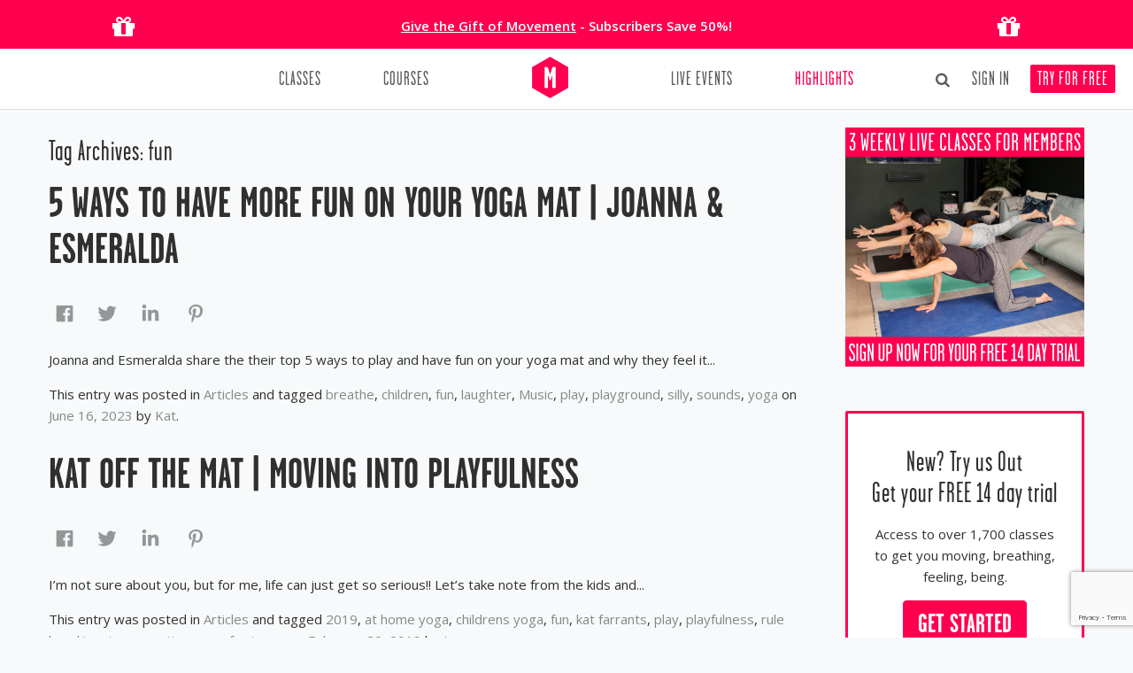

--- FILE ---
content_type: text/html; charset=UTF-8
request_url: https://movementformodernlife.com/blog/tag/fun/
body_size: 10116
content:
<!DOCTYPE html><html lang="en-US"><head>  <script id="cookieyes" type="text/javascript" src="https://cdn-cookieyes.com/client_data/f02ec9c55b3a9a321323f09c/script.js"></script> <script async src="https://www.googletagmanager.com/gtag/js?id=G-K73TQV9SNL"></script> <script>window.dataLayer = window.dataLayer || [];
  function gtag(){dataLayer.push(arguments);}
  gtag('js', new Date());
  gtag('config', 'G-K73TQV9SNL', { ' allow_enhanced_conversions':true });</script> <script>(function(w,d,s,l,i){w[l]=w[l]||[];w[l].push({'gtm.start':
new Date().getTime(),event:'gtm.js'});var f=d.getElementsByTagName(s)[0],
j=d.createElement(s),dl=l!='dataLayer'?'&l='+l:'';j.async=true;j.src=
'https://www.googletagmanager.com/gtm.js?id='+i+dl;f.parentNode.insertBefore(j,f);
})(window,document,'script','dataLayer','GTM-PXKCJ2S7');</script>  <script async src="https://www.googletagmanager.com/gtag/js?id=AW-954333635"></script> <script>window.dataLayer = window.dataLayer || [];
  function gtag(){dataLayer.push(arguments);}
  gtag('js', new Date());
  gtag('config', 'AW-954333635', { ' allow_enhanced_conversions':true });</script><link href="https://assets.calendly.com/assets/external/widget.css" rel="stylesheet"> <script src="https://assets.calendly.com/assets/external/widget.js" type="text/javascript" async></script> <script async type='text/javascript' src='https://static.klaviyo.com/onsite/js/SALuee/klaviyo.js'></script><script src="https://movementformodernlife.avln.me/t.js"></script><script>var _learnq = _learnq || [];var kpage = window.location.origin + window.location.pathname;
            _learnq.push(['track', 'Viewed Page',
                {
                    url: kpage,
                    LoggedIn: false 
                }
            ]);</script><meta charset="UTF-8" /><link media="all" href="https://movementformodernlife.com/blog/wp-content/cache/autoptimize/css/autoptimize_3b054dc636ea966f6757115157e31178.css" rel="stylesheet"><title>fun Archives - Movement for Modern Life Blog</title><base href="https://movementformodernlife.com/" /><link rel="profile" href="http://gmpg.org/xfn/11" /><link rel="pingback" href="https://movementformodernlife.com/blog/xmlrpc.php" /><meta name="viewport" content="width=device-width, initial-scale=1.0" /><meta name="google-site-verification" content="10TZ61BTjECbziIw1H7Qg6ZUBSsjlOGvfLM7A81VQCI" /><link href="https://movementformodernlife.com/css/garagegothic.css" rel="stylesheet" type="text/css" /><link href="https://movementformodernlife.com/min/g=cssinc.css" rel="stylesheet" /><link href="https://movementformodernlife.com/css/overwrite.css" rel="stylesheet" /><link href="https://movementformodernlife.com/css/main.css" rel="stylesheet" /><link href="https://movementformodernlife.com/css/skin.css" rel="stylesheet" /><meta property="fb:app_id" content="418454584921359"/><meta name="apple-itunes-app" content="app-id=1245590940"> <!--[if lt IE 9]> <script src="http://html5shim.googlecode.com/svn/trunk/html5.js"></script> <![endif]--><link rel="apple-touch-icon" sizes="180x180" href="/apple-touch-icon.png"><link rel="icon" type="image/png" sizes="32x32" href="/favicon-32x32.png"><link rel="icon" type="image/png" sizes="16x16" href="/favicon-16x16.png"><link rel="manifest" href="/site.webmanifest"><link rel="mask-icon" href="/safari-pinned-tab.svg" color="#ff0050"><meta name="msapplication-TileColor" content="#ffffff"><meta name="theme-color" content="#ffffff"><link rel="shortcut icon" href="https://movementformodernlife.com//favicon.ico" /><link rel="image_src" href="https://movementformodernlife.com//img/logo_icon_c_202x202.png"/> <script>(function(d, s, id) {
  var js, fjs = d.getElementsByTagName(s)[0];
  if (d.getElementById(id)) return;
  js = d.createElement(s); js.id = id;
  js.src = "//connect.facebook.net/en_GB/all.js#xfbml=1&version=v2.8&appId=418454584921359";
  fjs.parentNode.insertBefore(js, fjs);
}(document, 'script', 'facebook-jssdk'));</script> <meta name='robots' content='index, follow, max-image-preview:large, max-snippet:-1, max-video-preview:-1' /><link rel="canonical" href="https://movementformodernlife.com/blog/tag/fun/" /><meta property="og:locale" content="en_US" /><meta property="og:type" content="article" /><meta property="og:title" content="fun Archives - Movement for Modern Life Blog" /><meta property="og:url" content="https://movementformodernlife.com/blog/tag/fun/" /><meta property="og:site_name" content="Movement for Modern Life Blog" /><meta property="og:image" content="https://movementformodernlife.com/blog/wp-content/uploads/2015/02/The-Beginners-Blog-71-e1424693626318.png" /><meta property="og:image:width" content="225" /><meta property="og:image:height" content="338" /><meta property="og:image:type" content="image/png" /> <script type="application/ld+json" class="yoast-schema-graph">{"@context":"https://schema.org","@graph":[{"@type":"CollectionPage","@id":"https://movementformodernlife.com/blog/tag/fun/","url":"https://movementformodernlife.com/blog/tag/fun/","name":"fun Archives - Movement for Modern Life Blog","isPartOf":{"@id":"https://movementformodernlife.com/blog/#website"},"primaryImageOfPage":{"@id":"https://movementformodernlife.com/blog/tag/fun/#primaryimage"},"image":{"@id":"https://movementformodernlife.com/blog/tag/fun/#primaryimage"},"thumbnailUrl":"https://movementformodernlife.com/blog/wp-content/uploads/2023/05/BLOG-HEADER-IMAGE-JOANNA-2.png","breadcrumb":{"@id":"https://movementformodernlife.com/blog/tag/fun/#breadcrumb"},"inLanguage":"en-US"},{"@type":"ImageObject","inLanguage":"en-US","@id":"https://movementformodernlife.com/blog/tag/fun/#primaryimage","url":"https://movementformodernlife.com/blog/wp-content/uploads/2023/05/BLOG-HEADER-IMAGE-JOANNA-2.png","contentUrl":"https://movementformodernlife.com/blog/wp-content/uploads/2023/05/BLOG-HEADER-IMAGE-JOANNA-2.png","width":960,"height":540},{"@type":"BreadcrumbList","@id":"https://movementformodernlife.com/blog/tag/fun/#breadcrumb","itemListElement":[{"@type":"ListItem","position":1,"name":"Home","item":"https://movementformodernlife.com/blog/"},{"@type":"ListItem","position":2,"name":"fun"}]},{"@type":"WebSite","@id":"https://movementformodernlife.com/blog/#website","url":"https://movementformodernlife.com/blog/","name":"Movement for Modern Life Blog","description":"Revolutionising Online Yoga &amp; Wellbeing","potentialAction":[{"@type":"SearchAction","target":{"@type":"EntryPoint","urlTemplate":"https://movementformodernlife.com/blog/?s={search_term_string}"},"query-input":{"@type":"PropertyValueSpecification","valueRequired":true,"valueName":"search_term_string"}}],"inLanguage":"en-US"}]}</script> <link rel='dns-prefetch' href='//fonts.googleapis.com' /><style id='core-block-supports-inline-css' type='text/css'>.wp-container-core-buttons-is-layout-16018d1d{justify-content:center;}
/*# sourceURL=core-block-supports-inline-css */</style><link rel='stylesheet' id='mfml-fonts-css' href='https://fonts.googleapis.com/css?family=Open+Sans:400italic,700italic,400,700&#038;subset=latin,latin-ext' type='text/css' media='all' /> <script type="text/javascript" src="https://movementformodernlife.com/blog/wp-includes/js/jquery/jquery.min.js?ver=3.7.1" id="jquery-core-js"></script> <script type="text/javascript" src="https://movementformodernlife.com/blog/wp-includes/js/jquery/jquery-migrate.min.js?ver=3.4.1" id="jquery-migrate-js"></script> <link rel="https://api.w.org/" href="https://movementformodernlife.com/blog/wp-json/" /><link rel="alternate" title="JSON" type="application/json" href="https://movementformodernlife.com/blog/wp-json/wp/v2/tags/1439" /><link rel="EditURI" type="application/rsd+xml" title="RSD" href="https://movementformodernlife.com/blog/xmlrpc.php?rsd" /><meta name="generator" content="WordPress 6.9" /> <script type="text/javascript">function fbs_click(u,t) {window.open('http://www.facebook.com/sharer.php?u='+encodeURIComponent(u)+'&t='+encodeURIComponent(t),'sharer','toolbar=0,status=0,width=626,height=436');return false;}</script> <script type="text/javascript">function powerpress_pinw(pinw_url){window.open(pinw_url, 'PowerPressPlayer','toolbar=0,status=0,resizable=1,width=460,height=320');	return false;}
                //-->

                // tabnab protection
                window.addEventListener('load', function () {
                    // make all links have rel="noopener noreferrer"
                    document.querySelectorAll('a[target="_blank"]').forEach(link => {
                        link.setAttribute('rel', 'noopener noreferrer');
                    });
                });</script> </head><body id="blog" class="archive tag tag-fun tag-1439 wp-theme-mfml  not-loggedin custom-font-enabled"><div class="banner-temp row-fluid text-center nomargin" style="background: #ff0050;color: #fff;padding: 0;"><div class="container"><div class="span2 text-center visible-desktop"> <i class="fa fa-gift" style="font-size: 30px;padding-top: 15px;padding-bottom: 10px;"></i></div><div class="span8 text-center"><p class="nomarginbottom" style="padding-top: 18px;line-height: 1.5em;"> <span class="strong"><a href="/gift" style="color: #fff;padding: 0;text-decoration:underline;">Give the Gift of Movement</a> - Subscribers Save 50%!<br></p></div><div class="span2 text-center visible-desktop"> <i class="fa fa-gift" style="font-size: 30px;padding-top: 15px;padding-bottom: 10px;"></i></div></div></div><div id="fb-root"></div><div id="wrapper" class="wrapper"> <!--[if lt IE 7]><p class="chromeframe">You are using an outdated browser. <a href="http://browsehappy.com/">Upgrade your browser today</a> or <a href="http://www.google.com/chromeframe/?redirect=true">install Google Chrome Frame</a> to better experience this site.</p> <![endif]--><header class="main-header"><div class="container "><div class="row-fluid nomargin"><div class="span12"><div class="headnav"><ul class="nowrap"></ul></div></div></div><div class="row-fluid nomargin navbar-container"><div class="span12"><div class="navbar navbar-static-top twoitems"><div class="navigation"><nav><ul class="nav pull-left"><li class=" dropdown nav-classes"><a class="" href="yoga-classes"  >Classes</a><ul class="dropdown-menu"></ul></li><li class=""><a class="" href="yoga-courses" >Courses</a></li></ul><ul class="nav pull-right"><li class=""><a class="" href="retreats-events" >Live Events</a></li><li class=" active"><a class="" href="blog" >Highlights</a></li></ul> <a href="https://movementformodernlife.com/" class="brand"> <noscript><img width="41" height="47" src="/img/logo_m_color_full.png" alt="" /></noscript><img class="lazyload" width="41" height="47" src='data:image/svg+xml,%3Csvg%20xmlns=%22http://www.w3.org/2000/svg%22%20viewBox=%220%200%2041%2047%22%3E%3C/svg%3E' data-src="/img/logo_m_color_full.png" alt="" /></a></nav></div></div></div></div></div></header><section id="content" role="main"><div class="container"><div class="row"><div class="span9"><header class="archive-header"><h1 class="archive-title">Tag Archives: <span>fun</span></h1></header><article id="post-21097" class="post-21097 post type-post status-publish format-standard has-post-thumbnail hentry category-articles tag-breathe tag-children tag-fun tag-laughter tag-music tag-play tag-playground tag-silly tag-sounds tag-yoga-2"><header class="entry-header"> <img width="624" height="351" src="https://movementformodernlife.com/blog/wp-content/uploads/2023/05/BLOG-HEADER-IMAGE-JOANNA-2-624x351.png" class="attachment-post-thumbnail size-post-thumbnail wp-post-image" alt="" decoding="async" fetchpriority="high" srcset="https://movementformodernlife.com/blog/wp-content/uploads/2023/05/BLOG-HEADER-IMAGE-JOANNA-2-624x351.png 624w, https://movementformodernlife.com/blog/wp-content/uploads/2023/05/BLOG-HEADER-IMAGE-JOANNA-2-300x169.png 300w, https://movementformodernlife.com/blog/wp-content/uploads/2023/05/BLOG-HEADER-IMAGE-JOANNA-2-768x432.png 768w, https://movementformodernlife.com/blog/wp-content/uploads/2023/05/BLOG-HEADER-IMAGE-JOANNA-2.png 960w" sizes="(max-width: 624px) 100vw, 624px" /><h1 class="entry-title"> <a href="https://movementformodernlife.com/blog/have-fun-in-yoga/" rel="bookmark">5 Ways to Have more FUN on your Yoga Mat | Joanna &#038; Esmeralda</a></h1><div class="" style="min-height:40px;"> <a rel="external" href="https://www.facebook.com/sharer/sharer.php?u=https://movementformodernlife.com/blog/have-fun-in-yoga/" title="Share on Facebook"><noscript><img src="/img/social/hexa/fb.png"></noscript><img class="lazyload" src='data:image/svg+xml,%3Csvg%20xmlns=%22http://www.w3.org/2000/svg%22%20viewBox=%220%200%20210%20140%22%3E%3C/svg%3E' data-src="/img/social/hexa/fb.png"></a>&nbsp;&nbsp;&nbsp;<a rel="external" href="https://twitter.com/intent/tweet?via=MFML_&url=https://movementformodernlife.com/blog/have-fun-in-yoga/&text=5 Ways to Have more FUN on your Yoga Mat | Joanna &#038; Esmeralda" title="Share on Twitter"><noscript><img src="/img/social/hexa/twitter.png"></noscript><img class="lazyload" src='data:image/svg+xml,%3Csvg%20xmlns=%22http://www.w3.org/2000/svg%22%20viewBox=%220%200%20210%20140%22%3E%3C/svg%3E' data-src="/img/social/hexa/twitter.png"></a>&nbsp;&nbsp;&nbsp;<a rel="external" href="https://www.linkedin.com/shareArticle?mini=true&url=https://movementformodernlife.com/blog/have-fun-in-yoga/&title=5 Ways to Have more FUN on your Yoga Mat | Joanna &#038; Esmeralda&summary=<p>Joanna and Esmeralda share the their top 5 ways to play and have fun on your yoga mat and why they feel it&#8230;</p> &summary=<p>Joanna and Esmeralda share the their top 5 ways to play and have fun on your yoga mat and why they feel it&#8230;</p> " title="Share on Linkedin"><noscript><img src="/img/social/hexa/linkedin.png"></noscript><img class="lazyload" src='data:image/svg+xml,%3Csvg%20xmlns=%22http://www.w3.org/2000/svg%22%20viewBox=%220%200%20210%20140%22%3E%3C/svg%3E' data-src="/img/social/hexa/linkedin.png"></a>&nbsp;&nbsp;&nbsp; <a rel="external" href="https://pinterest.com/pin/create/button/?url=https://movementformodernlife.com/blog/have-fun-in-yoga/&media=https://movementformodernlife.com/blog/wp-content/uploads/2023/05/BLOG-HEADER-IMAGE-JOANNA-2.png&description=5 Ways to Have more FUN on your Yoga Mat | Joanna &#038; Esmeralda" title="Share on Pinterest"><noscript><img src="/img/social/hexa/pinterest.png"></noscript><img class="lazyload" src='data:image/svg+xml,%3Csvg%20xmlns=%22http://www.w3.org/2000/svg%22%20viewBox=%220%200%20210%20140%22%3E%3C/svg%3E' data-src="/img/social/hexa/pinterest.png"></a></div><div class="comments-link"></div></header><div class="entry-content"><p>Joanna and Esmeralda share the their top 5 ways to play and have fun on your yoga mat and why they feel it...</p></div><footer class="entry-meta"> This entry was posted in <a href="https://movementformodernlife.com/blog/category/articles/" rel="category tag">Articles</a> and tagged <a href="https://movementformodernlife.com/blog/tag/breathe/" rel="tag">breathe</a>, <a href="https://movementformodernlife.com/blog/tag/children/" rel="tag">children</a>, <a href="https://movementformodernlife.com/blog/tag/fun/" rel="tag">fun</a>, <a href="https://movementformodernlife.com/blog/tag/laughter/" rel="tag">laughter</a>, <a href="https://movementformodernlife.com/blog/tag/music/" rel="tag">Music</a>, <a href="https://movementformodernlife.com/blog/tag/play/" rel="tag">play</a>, <a href="https://movementformodernlife.com/blog/tag/playground/" rel="tag">playground</a>, <a href="https://movementformodernlife.com/blog/tag/silly/" rel="tag">silly</a>, <a href="https://movementformodernlife.com/blog/tag/sounds/" rel="tag">sounds</a>, <a href="https://movementformodernlife.com/blog/tag/yoga-2/" rel="tag">yoga</a> on <a href="https://movementformodernlife.com/blog/have-fun-in-yoga/" title="5:15 am" rel="bookmark"><time class="entry-date" datetime="2023-06-16T05:15:00+01:00">June 16, 2023</time></a><span class="by-author"> by <span class="author vcard"><a class="url fn n" href="https://movementformodernlife.com/blog/author/kat/" title="View all posts by Kat" rel="author">Kat</a></span></span>.</footer></article><article id="post-7046" class="post-7046 post type-post status-publish format-standard has-post-thumbnail hentry category-articles tag-1432 tag-at-home-yoga tag-childrens-yoga tag-fun tag-kat-farrants tag-play tag-playfulness tag-rule-breaking tag-teen-practice tag-yoga-for-teens"><header class="entry-header"> <noscript><img width="624" height="467" src="https://movementformodernlife.com/blog/wp-content/uploads/2019/02/MFML_0816-624x467.jpg" class="attachment-post-thumbnail size-post-thumbnail wp-post-image" alt="" decoding="async" srcset="https://movementformodernlife.com/blog/wp-content/uploads/2019/02/MFML_0816-624x467.jpg 624w, https://movementformodernlife.com/blog/wp-content/uploads/2019/02/MFML_0816-300x225.jpg 300w, https://movementformodernlife.com/blog/wp-content/uploads/2019/02/MFML_0816-768x575.jpg 768w, https://movementformodernlife.com/blog/wp-content/uploads/2019/02/MFML_0816-1024x767.jpg 1024w, https://movementformodernlife.com/blog/wp-content/uploads/2019/02/MFML_0816.jpg 1080w" sizes="(max-width: 624px) 100vw, 624px" /></noscript><img width="624" height="467" src='data:image/svg+xml,%3Csvg%20xmlns=%22http://www.w3.org/2000/svg%22%20viewBox=%220%200%20624%20467%22%3E%3C/svg%3E' data-src="https://movementformodernlife.com/blog/wp-content/uploads/2019/02/MFML_0816-624x467.jpg" class="lazyload attachment-post-thumbnail size-post-thumbnail wp-post-image" alt="" decoding="async" data-srcset="https://movementformodernlife.com/blog/wp-content/uploads/2019/02/MFML_0816-624x467.jpg 624w, https://movementformodernlife.com/blog/wp-content/uploads/2019/02/MFML_0816-300x225.jpg 300w, https://movementformodernlife.com/blog/wp-content/uploads/2019/02/MFML_0816-768x575.jpg 768w, https://movementformodernlife.com/blog/wp-content/uploads/2019/02/MFML_0816-1024x767.jpg 1024w, https://movementformodernlife.com/blog/wp-content/uploads/2019/02/MFML_0816.jpg 1080w" data-sizes="(max-width: 624px) 100vw, 624px" /><h1 class="entry-title"> <a href="https://movementformodernlife.com/blog/kat-off-mat-moving-playfulness/" rel="bookmark">Kat Off The Mat | Moving Into Playfulness</a></h1><div class="" style="min-height:40px;"> <a rel="external" href="https://www.facebook.com/sharer/sharer.php?u=https://movementformodernlife.com/blog/kat-off-mat-moving-playfulness/" title="Share on Facebook"><noscript><img src="/img/social/hexa/fb.png"></noscript><img class="lazyload" src='data:image/svg+xml,%3Csvg%20xmlns=%22http://www.w3.org/2000/svg%22%20viewBox=%220%200%20210%20140%22%3E%3C/svg%3E' data-src="/img/social/hexa/fb.png"></a>&nbsp;&nbsp;&nbsp;<a rel="external" href="https://twitter.com/intent/tweet?via=MFML_&url=https://movementformodernlife.com/blog/kat-off-mat-moving-playfulness/&text=Kat Off The Mat | Moving Into Playfulness" title="Share on Twitter"><noscript><img src="/img/social/hexa/twitter.png"></noscript><img class="lazyload" src='data:image/svg+xml,%3Csvg%20xmlns=%22http://www.w3.org/2000/svg%22%20viewBox=%220%200%20210%20140%22%3E%3C/svg%3E' data-src="/img/social/hexa/twitter.png"></a>&nbsp;&nbsp;&nbsp;<a rel="external" href="https://www.linkedin.com/shareArticle?mini=true&url=https://movementformodernlife.com/blog/kat-off-mat-moving-playfulness/&title=Kat Off The Mat | Moving Into Playfulness&summary=<p>I’m not sure about you, but for me, life can just get so serious!! Let&#8217;s take note from the kids and&#8230;</p> &summary=<p>I’m not sure about you, but for me, life can just get so serious!! Let&#8217;s take note from the kids and&#8230;</p> " title="Share on Linkedin"><noscript><img src="/img/social/hexa/linkedin.png"></noscript><img class="lazyload" src='data:image/svg+xml,%3Csvg%20xmlns=%22http://www.w3.org/2000/svg%22%20viewBox=%220%200%20210%20140%22%3E%3C/svg%3E' data-src="/img/social/hexa/linkedin.png"></a>&nbsp;&nbsp;&nbsp; <a rel="external" href="https://pinterest.com/pin/create/button/?url=https://movementformodernlife.com/blog/kat-off-mat-moving-playfulness/&media=https://movementformodernlife.com/blog/wp-content/uploads/2019/02/MFML_0816.jpg&description=Kat Off The Mat | Moving Into Playfulness" title="Share on Pinterest"><noscript><img src="/img/social/hexa/pinterest.png"></noscript><img class="lazyload" src='data:image/svg+xml,%3Csvg%20xmlns=%22http://www.w3.org/2000/svg%22%20viewBox=%220%200%20210%20140%22%3E%3C/svg%3E' data-src="/img/social/hexa/pinterest.png"></a></div><div class="comments-link"></div></header><div class="entry-content"><p>I’m not sure about you, but for me, life can just get so serious!! Let&#8217;s take note from the kids and...</p></div><footer class="entry-meta"> This entry was posted in <a href="https://movementformodernlife.com/blog/category/articles/" rel="category tag">Articles</a> and tagged <a href="https://movementformodernlife.com/blog/tag/2019/" rel="tag">2019</a>, <a href="https://movementformodernlife.com/blog/tag/at-home-yoga/" rel="tag">at home yoga</a>, <a href="https://movementformodernlife.com/blog/tag/childrens-yoga/" rel="tag">childrens yoga</a>, <a href="https://movementformodernlife.com/blog/tag/fun/" rel="tag">fun</a>, <a href="https://movementformodernlife.com/blog/tag/kat-farrants/" rel="tag">kat farrants</a>, <a href="https://movementformodernlife.com/blog/tag/play/" rel="tag">play</a>, <a href="https://movementformodernlife.com/blog/tag/playfulness/" rel="tag">playfulness</a>, <a href="https://movementformodernlife.com/blog/tag/rule-breaking/" rel="tag">rule breaking</a>, <a href="https://movementformodernlife.com/blog/tag/teen-practice/" rel="tag">teen practice</a>, <a href="https://movementformodernlife.com/blog/tag/yoga-for-teens/" rel="tag">yoga for teens</a> on <a href="https://movementformodernlife.com/blog/kat-off-mat-moving-playfulness/" title="6:30 am" rel="bookmark"><time class="entry-date" datetime="2019-02-20T06:30:22+00:00">February 20, 2019</time></a><span class="by-author"> by <span class="author vcard"><a class="url fn n" href="https://movementformodernlife.com/blog/author/jodie/" title="View all posts by Lynsey" rel="author">Lynsey</a></span></span>.</footer></article><article id="post-6815" class="post-6815 post type-post status-publish format-standard has-post-thumbnail hentry category-articles tag-art tag-centring tag-confidence tag-creativity tag-fun tag-grounding tag-inspiration tag-motivation tag-teen-practice tag-teen-yoga tag-transformation tag-yoga-2 tag-yoga-benefits tag-yoga-for-teens"><header class="entry-header"> <noscript><img width="624" height="407" src="https://movementformodernlife.com/blog/wp-content/uploads/2018/12/Picture6-624x407.jpg" class="attachment-post-thumbnail size-post-thumbnail wp-post-image" alt="" decoding="async" srcset="https://movementformodernlife.com/blog/wp-content/uploads/2018/12/Picture6-624x407.jpg 624w, https://movementformodernlife.com/blog/wp-content/uploads/2018/12/Picture6-300x196.jpg 300w, https://movementformodernlife.com/blog/wp-content/uploads/2018/12/Picture6-768x501.jpg 768w, https://movementformodernlife.com/blog/wp-content/uploads/2018/12/Picture6-1024x668.jpg 1024w, https://movementformodernlife.com/blog/wp-content/uploads/2018/12/Picture6.jpg 1433w" sizes="(max-width: 624px) 100vw, 624px" /></noscript><img width="624" height="407" src='data:image/svg+xml,%3Csvg%20xmlns=%22http://www.w3.org/2000/svg%22%20viewBox=%220%200%20624%20407%22%3E%3C/svg%3E' data-src="https://movementformodernlife.com/blog/wp-content/uploads/2018/12/Picture6-624x407.jpg" class="lazyload attachment-post-thumbnail size-post-thumbnail wp-post-image" alt="" decoding="async" data-srcset="https://movementformodernlife.com/blog/wp-content/uploads/2018/12/Picture6-624x407.jpg 624w, https://movementformodernlife.com/blog/wp-content/uploads/2018/12/Picture6-300x196.jpg 300w, https://movementformodernlife.com/blog/wp-content/uploads/2018/12/Picture6-768x501.jpg 768w, https://movementformodernlife.com/blog/wp-content/uploads/2018/12/Picture6-1024x668.jpg 1024w, https://movementformodernlife.com/blog/wp-content/uploads/2018/12/Picture6.jpg 1433w" data-sizes="(max-width: 624px) 100vw, 624px" /><h1 class="entry-title"> <a href="https://movementformodernlife.com/blog/creativity-yoga/" rel="bookmark">Creativity and Yoga | Robin Watkins-Davis</a></h1><div class="" style="min-height:40px;"> <a rel="external" href="https://www.facebook.com/sharer/sharer.php?u=https://movementformodernlife.com/blog/creativity-yoga/" title="Share on Facebook"><noscript><img src="/img/social/hexa/fb.png"></noscript><img class="lazyload" src='data:image/svg+xml,%3Csvg%20xmlns=%22http://www.w3.org/2000/svg%22%20viewBox=%220%200%20210%20140%22%3E%3C/svg%3E' data-src="/img/social/hexa/fb.png"></a>&nbsp;&nbsp;&nbsp;<a rel="external" href="https://twitter.com/intent/tweet?via=MFML_&url=https://movementformodernlife.com/blog/creativity-yoga/&text=Creativity and Yoga | Robin Watkins-Davis" title="Share on Twitter"><noscript><img src="/img/social/hexa/twitter.png"></noscript><img class="lazyload" src='data:image/svg+xml,%3Csvg%20xmlns=%22http://www.w3.org/2000/svg%22%20viewBox=%220%200%20210%20140%22%3E%3C/svg%3E' data-src="/img/social/hexa/twitter.png"></a>&nbsp;&nbsp;&nbsp;<a rel="external" href="https://www.linkedin.com/shareArticle?mini=true&url=https://movementformodernlife.com/blog/creativity-yoga/&title=Creativity and Yoga | Robin Watkins-Davis&summary=<p>Yoga can help our creativity to flow. Teacher Robin Watkins-Davis writes about how yoga informs her artistic&#8230;</p> &summary=<p>Yoga can help our creativity to flow. Teacher Robin Watkins-Davis writes about how yoga informs her artistic&#8230;</p> " title="Share on Linkedin"><noscript><img src="/img/social/hexa/linkedin.png"></noscript><img class="lazyload" src='data:image/svg+xml,%3Csvg%20xmlns=%22http://www.w3.org/2000/svg%22%20viewBox=%220%200%20210%20140%22%3E%3C/svg%3E' data-src="/img/social/hexa/linkedin.png"></a>&nbsp;&nbsp;&nbsp; <a rel="external" href="https://pinterest.com/pin/create/button/?url=https://movementformodernlife.com/blog/creativity-yoga/&media=https://movementformodernlife.com/blog/wp-content/uploads/2018/12/Picture6.jpg&description=Creativity and Yoga | Robin Watkins-Davis" title="Share on Pinterest"><noscript><img src="/img/social/hexa/pinterest.png"></noscript><img class="lazyload" src='data:image/svg+xml,%3Csvg%20xmlns=%22http://www.w3.org/2000/svg%22%20viewBox=%220%200%20210%20140%22%3E%3C/svg%3E' data-src="/img/social/hexa/pinterest.png"></a></div><div class="comments-link"></div></header><div class="entry-content"><p>Yoga can help our creativity to flow. Teacher Robin Watkins-Davis writes about how yoga informs her artistic...</p></div><footer class="entry-meta"> This entry was posted in <a href="https://movementformodernlife.com/blog/category/articles/" rel="category tag">Articles</a> and tagged <a href="https://movementformodernlife.com/blog/tag/art/" rel="tag">art</a>, <a href="https://movementformodernlife.com/blog/tag/centring/" rel="tag">centring</a>, <a href="https://movementformodernlife.com/blog/tag/confidence/" rel="tag">confidence</a>, <a href="https://movementformodernlife.com/blog/tag/creativity/" rel="tag">creativity</a>, <a href="https://movementformodernlife.com/blog/tag/fun/" rel="tag">fun</a>, <a href="https://movementformodernlife.com/blog/tag/grounding/" rel="tag">grounding</a>, <a href="https://movementformodernlife.com/blog/tag/inspiration/" rel="tag">Inspiration</a>, <a href="https://movementformodernlife.com/blog/tag/motivation/" rel="tag">motivation</a>, <a href="https://movementformodernlife.com/blog/tag/teen-practice/" rel="tag">teen practice</a>, <a href="https://movementformodernlife.com/blog/tag/teen-yoga/" rel="tag">teen yoga</a>, <a href="https://movementformodernlife.com/blog/tag/transformation/" rel="tag">transformation</a>, <a href="https://movementformodernlife.com/blog/tag/yoga-2/" rel="tag">yoga</a>, <a href="https://movementformodernlife.com/blog/tag/yoga-benefits/" rel="tag">yoga benefits</a>, <a href="https://movementformodernlife.com/blog/tag/yoga-for-teens/" rel="tag">yoga for teens</a> on <a href="https://movementformodernlife.com/blog/creativity-yoga/" title="6:00 am" rel="bookmark"><time class="entry-date" datetime="2019-01-07T06:00:05+00:00">January 7, 2019</time></a><span class="by-author"> by <span class="author vcard"><a class="url fn n" href="https://movementformodernlife.com/blog/author/kat/" title="View all posts by Kat" rel="author">Kat</a></span></span>.</footer></article></div><div class="span3"><div id="secondary" class="widget-area" role="complementary"><aside id="text-8" class="widget widget_text"><div class="textwidget"><p><a href="https://movementformodernlife.com/signup"><noscript><img decoding="async" src="/img/upload/3FreeClasses.jpg" /></noscript><img class="lazyload" decoding="async" src='data:image/svg+xml,%3Csvg%20xmlns=%22http://www.w3.org/2000/svg%22%20viewBox=%220%200%20210%20140%22%3E%3C/svg%3E' data-src="/img/upload/3FreeClasses.jpg" /></a></p></div></aside><aside id="text-9" class="widget widget_text"><div class="textwidget"><div class="well well-pink-border white-aside hidden-subscriber-loggedin"><h3 class="widget-title text-center">New? Try us Out<br /> Get your FREE 14 day trial</h3><p class="text-center">Access to over 1,700 classes to get you moving, breathing, feeling, being.</p><p class="text-center"><a class="btn btn-theme btn-large" href="/signup">Get Started</a></p></div></div></aside><aside id="text-3" class="widget widget_text"><div class="textwidget"><div class="well white-aside" style="padding: 15px 0 25px 0;"><h3 class="widget-title text-center">Join the MfML Movers</h3><p class="text-center" style="padding: 0 15px;">Looking for Group Inspiration and Support?<br /> Subscribers can</p><p class="text-center"><a class="btn btn-inverse" href="https://www.facebook.com/groups/372421849775445" rel="external">Join our Movers group</a></p></div></div></aside><aside id="text-4" class="widget widget_text"><div class="textwidget"><div class="well white-aside" style="padding: 15px 0 25px 0;"><h3 class="widget-title text-center">Get the MFML App for Free</h3><p class="text-center"><noscript><img decoding="async" src="../img/app_icon.png" /></noscript><img class="lazyload" decoding="async" src='data:image/svg+xml,%3Csvg%20xmlns=%22http://www.w3.org/2000/svg%22%20viewBox=%220%200%20210%20140%22%3E%3C/svg%3E' data-src="../img/app_icon.png" /></p><p class="text-center"><a href="https://itunes.apple.com/gb/app/movement-for-modern-life-online-yoga-made-easy/id1245590940?mt=8" rel="external"><noscript><img decoding="async" style="width: 167px;" src="../img/Download_on_the_App_Store_Badge_US-UK.png" /></noscript><img class="lazyload" decoding="async" style="width: 167px;" src='data:image/svg+xml,%3Csvg%20xmlns=%22http://www.w3.org/2000/svg%22%20viewBox=%220%200%20210%20140%22%3E%3C/svg%3E' data-src="../img/Download_on_the_App_Store_Badge_US-UK.png" /></a></p><p class="text-center"><a href="https://play.google.com/store/apps/details?id=com.movementformodernlife&#038;pcampaignid=pcampaignidMKT-Other-global-all-co-prtnr-py-PartBadge-Mar2515-1" rel="external"><noscript><img decoding="async" style="width: 167px;" src="../img/google-play-badge.png" /></noscript><img class="lazyload" decoding="async" style="width: 167px;" src='data:image/svg+xml,%3Csvg%20xmlns=%22http://www.w3.org/2000/svg%22%20viewBox=%220%200%20210%20140%22%3E%3C/svg%3E' data-src="../img/google-play-badge.png" /></a></p></div></div></aside><aside id="text-5" class="widget widget_text"><div class="textwidget"><p><iframe loading="lazy" style="border: none; overflow: hidden;" src="//www.facebook.com/plugins/page.php?href=https%3A%2F%2Fwww.facebook.com%2Fmovementformodernlife%2F&amp;tabs=timeline&amp;width=270&amp;height=185&amp;small_header=false&amp;adapt_container_width=true&amp;hide_cover=false&amp;show_facepile=false&amp;appId=469465786424813&amp;stream=false&amp;show_border=false" frameborder="0" scrolling="no"></iframe></p><p></p></div></aside><aside id="text-6" class="widget widget_text"><h3 class="widget-title">As featured in</h3><div class="textwidget"><p><noscript><img decoding="async" src="../img/featured-in.png" /></noscript><img class="lazyload" decoding="async" src='data:image/svg+xml,%3Csvg%20xmlns=%22http://www.w3.org/2000/svg%22%20viewBox=%220%200%20210%20140%22%3E%3C/svg%3E' data-src="../img/featured-in.png" /></p></div></aside><aside id="categories-2" class="widget widget_categories"><h3 class="widget-title">Categories</h3><ul><li class="cat-item cat-item-4"><a href="https://movementformodernlife.com/blog/category/articles/">Articles</a></li></ul></aside></div></div></div></div></section><footer class="main-footer"><div class="container"><div class="row"><div class="span2_4"><div class="widget"><div class="widgetheading">Your Movement</div><ul class="link-list"><li><a href="/overview">Try for Free</a></li><li><a href="/beginners-yoga">Yoga for Beginners</a></li><li><a href="/yoga-classes">Online Yoga Classes</a></li><li><a href="/retreats-events">Live Events</a></li><li><a href="/charity">Charity</a></li><li class="hidden"><a href="/collections">Collections</a></li><li><a href="/yoga-courses">Courses</a></li><li class="hidden"><a href="/yoga-challenges">Challenges</a></li><li class="hidden"><a href="/movelists">MoveLists</a></li></ul></div></div><div class="span2_4"><div class="widget"><div class="widgetheading">Find Support Here</div><ul class="link-list"><li><a href="/gift">Give the Gift of Movement</a></li><li><a href="/app">Get our Free App</a></li><li><a href="/support-centre">Support Centre</a></li><li><a href="/contact">Contact Us</a></li><li><a href="/privacy">Disclaimer &amp; Privacy Policy</a></li><li><a href="/terms">Terms &amp; Conditions</a></li><li><a href="/pricing">Pricing</a></li></ul></div></div><div class="span2_4"><div class="widget"><div class="widgetheading">Our Community</div><ul class="link-list"><li><a href="/yoga-teachers">Teachers</a></li><li><a href="/charity">Charity</a></li><li><a href="/blog/mfml-and-inclusivity">Inclusivity</a></li><li><a href="/yoga-studios">Yoga Studios</a></li></ul></div></div><div class="span2_4"><div class="widget"><div class="widgetheading">Explore and Learn</div><ul class="link-list"><li><a href="/blog">Articles</a></li><li><a href="/workplace">Workplace Well-Being</a></li><li><a href="#" class="guidelink">Get our Newsletters</a></li><li class="hidden"><a href="/yoga-info">Yoga Info</a></li><li><a href="/podcast">Yoga Off the Mat Podcast</a></li></ul></div></div><div class="span2_4"><div class="widget"><div class="widgetheading">The Why</div><ul class="link-list"><li class="hidden"><a href="/why-us">Why Us?</a></li><li><a href="/manifesto">Our Manifesto</a></li><li><a href="/reviews">Press</a></li><li><a href="/about">Our Team</a></li></ul></div></div></div></div><div id="sub-footer"><div class="container" style="border-top: 1px solid #4b4b4b;"><div class="row" style="padding-top: 20px;padding-bottom: 30px;"><div class="span7 copyright"><p><span  class="footer-logo"><noscript><img width="80" height="92" src="img/logo_color.png" style="padding-right: 17px;padding-left: 17px;"></noscript><img class="lazyload" width="80" height="92" src='data:image/svg+xml,%3Csvg%20xmlns=%22http://www.w3.org/2000/svg%22%20viewBox=%220%200%2080%2092%22%3E%3C/svg%3E' data-src="img/logo_color.png" style="padding-right: 17px;padding-left: 17px;"></span> <span  class="copyright-inner">© 2026 Movement for Modern Life Ltd &middot; Lovingly made in Britain&nbsp;<noscript><img width="15" height="10" src="img/ukflag.png"></noscript><img class="lazyload" width="15" height="10" src='data:image/svg+xml,%3Csvg%20xmlns=%22http://www.w3.org/2000/svg%22%20viewBox=%220%200%2015%2010%22%3E%3C/svg%3E' data-src="img/ukflag.png"> &middot; <a href="/sitemap">Sitemap</a></span></p></div><div class="span5 made-in"><ul class="nav nav-pills pull-right" style="padding-top: 20px;"><li><a rel="external" id="twlink" href="https://www.twitter.com/MFML_" style="padding-right:5px;" title="Twitter"><i class="icon-twitter twlink"></i></a></li><li><a rel="external" id="fblink" href="https://www.facebook.com/movementformodernlife" style="padding-left:0;" title="Facebook"><i class="icon-facebook-sign fblink"></i></a></li><li><a rel="external" id="instagramlink" href="https://instagram.com/movementformodernlife" style="padding-left:0px;" title="Instagram"><i class="fa fa-instagram instagramlink"></i></a></li><li><a rel="external" id="pinterestlink" href="https://www.pinterest.com/MFML_/" style="padding-left:5px;" title="Pinterest"><i class="fa fa-pinterest pinterestlink"></i></a></li><li><a rel="external" id="linkedinlink" href="https://www.linkedin.com/company/movement-for-modern-life" style="padding-left:5px;" title="Linkedin"><i class="fa fa-linkedin linkedinlink"></i></a></li></ul></div></div></div></div></footer> <a href="#" class="scrollup" style="display: block;"><i class="fa fa-angle-up icon-square icon-48 active"></i></a> <script type="text/javascript" src="/min/g=jsinc2.js"></script> <script>$(document).ready(function() {
    window['hasFocus'] = false;
        $(window)
            .bind('focus', function(ev){
                window.hasFocus = true;
            })
            .bind('blur', function(ev){
                window.hasFocus = false;
            })
            .trigger('focus');
        });</script> </noscript></div>  <script type="speculationrules">{"prefetch":[{"source":"document","where":{"and":[{"href_matches":"/blog/*"},{"not":{"href_matches":["/blog/wp-*.php","/blog/wp-admin/*","/blog/wp-content/uploads/*","/blog/wp-content/*","/blog/wp-content/plugins/*","/blog/wp-content/themes/mfml/*","/blog/*\\?(.+)"]}},{"not":{"selector_matches":"a[rel~=\"nofollow\"]"}},{"not":{"selector_matches":".no-prefetch, .no-prefetch a"}}]},"eagerness":"conservative"}]}</script> <noscript><style>.lazyload{display:none;}</style></noscript><script data-noptimize="1">window.lazySizesConfig=window.lazySizesConfig||{};window.lazySizesConfig.loadMode=1;</script><script async data-noptimize="1" src='https://movementformodernlife.com/blog/wp-content/plugins/autoptimize/classes/external/js/lazysizes.min.js?ao_version=3.1.13'></script><script type="text/javascript" src="https://movementformodernlife.com/blog/wp-includes/js/dist/hooks.min.js?ver=dd5603f07f9220ed27f1" id="wp-hooks-js"></script> <script type="text/javascript" src="https://movementformodernlife.com/blog/wp-includes/js/dist/i18n.min.js?ver=c26c3dc7bed366793375" id="wp-i18n-js"></script> <script type="text/javascript" id="wp-i18n-js-after">wp.i18n.setLocaleData( { 'text direction\u0004ltr': [ 'ltr' ] } );
//# sourceURL=wp-i18n-js-after</script> <script type="text/javascript" src="https://movementformodernlife.com/blog/wp-content/plugins/contact-form-7/includes/swv/js/index.js?ver=6.1.4" id="swv-js"></script> <script type="text/javascript" id="contact-form-7-js-before">var wpcf7 = {
    "api": {
        "root": "https:\/\/movementformodernlife.com\/blog\/wp-json\/",
        "namespace": "contact-form-7\/v1"
    },
    "cached": 1
};
//# sourceURL=contact-form-7-js-before</script> <script type="text/javascript" src="https://movementformodernlife.com/blog/wp-content/plugins/contact-form-7/includes/js/index.js?ver=6.1.4" id="contact-form-7-js"></script> <script type="text/javascript" id="stripe-handler-ng-js-extra">var wpASPNG = {"iframeUrl":"https://movementformodernlife.com/blog/asp-payment-box/","ppSlug":"asp-payment-box","prefetch":"0","ckey":"336aa8199c2fcce79d9442a8788f8fc8","aspDevMode":"1"};
//# sourceURL=stripe-handler-ng-js-extra</script> <script type="text/javascript" src="https://movementformodernlife.com/blog/wp-content/plugins/stripe-payments/public/assets/js/stripe-handler-ng.js?ver=2.0.95" id="stripe-handler-ng-js"></script> <script type="text/javascript" src="https://movementformodernlife.com/blog/wp-content/themes/mfml/js/navigation.js?ver=1.0" id="mfml-navigation-js"></script> <script type="text/javascript" src="https://www.google.com/recaptcha/api.js?render=6Lfqm40UAAAAAGERMheE8rBzJNkxaUyTlscmdKFw&amp;ver=3.0" id="google-recaptcha-js"></script> <script type="text/javascript" src="https://movementformodernlife.com/blog/wp-includes/js/dist/vendor/wp-polyfill.min.js?ver=3.15.0" id="wp-polyfill-js"></script> <script type="text/javascript" id="wpcf7-recaptcha-js-before">var wpcf7_recaptcha = {
    "sitekey": "6Lfqm40UAAAAAGERMheE8rBzJNkxaUyTlscmdKFw",
    "actions": {
        "homepage": "homepage",
        "contactform": "contactform"
    }
};
//# sourceURL=wpcf7-recaptcha-js-before</script> <script type="text/javascript" src="https://movementformodernlife.com/blog/wp-content/plugins/contact-form-7/modules/recaptcha/index.js?ver=6.1.4" id="wpcf7-recaptcha-js"></script> <script id="wp-emoji-settings" type="application/json">{"baseUrl":"https://s.w.org/images/core/emoji/17.0.2/72x72/","ext":".png","svgUrl":"https://s.w.org/images/core/emoji/17.0.2/svg/","svgExt":".svg","source":{"concatemoji":"https://movementformodernlife.com/blog/wp-includes/js/wp-emoji-release.min.js?ver=6.9"}}</script> <script type="module">/*! This file is auto-generated */
const a=JSON.parse(document.getElementById("wp-emoji-settings").textContent),o=(window._wpemojiSettings=a,"wpEmojiSettingsSupports"),s=["flag","emoji"];function i(e){try{var t={supportTests:e,timestamp:(new Date).valueOf()};sessionStorage.setItem(o,JSON.stringify(t))}catch(e){}}function c(e,t,n){e.clearRect(0,0,e.canvas.width,e.canvas.height),e.fillText(t,0,0);t=new Uint32Array(e.getImageData(0,0,e.canvas.width,e.canvas.height).data);e.clearRect(0,0,e.canvas.width,e.canvas.height),e.fillText(n,0,0);const a=new Uint32Array(e.getImageData(0,0,e.canvas.width,e.canvas.height).data);return t.every((e,t)=>e===a[t])}function p(e,t){e.clearRect(0,0,e.canvas.width,e.canvas.height),e.fillText(t,0,0);var n=e.getImageData(16,16,1,1);for(let e=0;e<n.data.length;e++)if(0!==n.data[e])return!1;return!0}function u(e,t,n,a){switch(t){case"flag":return n(e,"\ud83c\udff3\ufe0f\u200d\u26a7\ufe0f","\ud83c\udff3\ufe0f\u200b\u26a7\ufe0f")?!1:!n(e,"\ud83c\udde8\ud83c\uddf6","\ud83c\udde8\u200b\ud83c\uddf6")&&!n(e,"\ud83c\udff4\udb40\udc67\udb40\udc62\udb40\udc65\udb40\udc6e\udb40\udc67\udb40\udc7f","\ud83c\udff4\u200b\udb40\udc67\u200b\udb40\udc62\u200b\udb40\udc65\u200b\udb40\udc6e\u200b\udb40\udc67\u200b\udb40\udc7f");case"emoji":return!a(e,"\ud83e\u1fac8")}return!1}function f(e,t,n,a){let r;const o=(r="undefined"!=typeof WorkerGlobalScope&&self instanceof WorkerGlobalScope?new OffscreenCanvas(300,150):document.createElement("canvas")).getContext("2d",{willReadFrequently:!0}),s=(o.textBaseline="top",o.font="600 32px Arial",{});return e.forEach(e=>{s[e]=t(o,e,n,a)}),s}function r(e){var t=document.createElement("script");t.src=e,t.defer=!0,document.head.appendChild(t)}a.supports={everything:!0,everythingExceptFlag:!0},new Promise(t=>{let n=function(){try{var e=JSON.parse(sessionStorage.getItem(o));if("object"==typeof e&&"number"==typeof e.timestamp&&(new Date).valueOf()<e.timestamp+604800&&"object"==typeof e.supportTests)return e.supportTests}catch(e){}return null}();if(!n){if("undefined"!=typeof Worker&&"undefined"!=typeof OffscreenCanvas&&"undefined"!=typeof URL&&URL.createObjectURL&&"undefined"!=typeof Blob)try{var e="postMessage("+f.toString()+"("+[JSON.stringify(s),u.toString(),c.toString(),p.toString()].join(",")+"));",a=new Blob([e],{type:"text/javascript"});const r=new Worker(URL.createObjectURL(a),{name:"wpTestEmojiSupports"});return void(r.onmessage=e=>{i(n=e.data),r.terminate(),t(n)})}catch(e){}i(n=f(s,u,c,p))}t(n)}).then(e=>{for(const n in e)a.supports[n]=e[n],a.supports.everything=a.supports.everything&&a.supports[n],"flag"!==n&&(a.supports.everythingExceptFlag=a.supports.everythingExceptFlag&&a.supports[n]);var t;a.supports.everythingExceptFlag=a.supports.everythingExceptFlag&&!a.supports.flag,a.supports.everything||((t=a.source||{}).concatemoji?r(t.concatemoji):t.wpemoji&&t.twemoji&&(r(t.twemoji),r(t.wpemoji)))});
//# sourceURL=https://movementformodernlife.com/blog/wp-includes/js/wp-emoji-loader.min.js</script> </body></html>

--- FILE ---
content_type: text/html; charset=utf-8
request_url: https://movementformodernlife.com/index.php
body_size: 61
content:

<script type="text/javascript">



</script>


--- FILE ---
content_type: text/html; charset=utf-8
request_url: https://www.google.com/recaptcha/api2/anchor?ar=1&k=6Lfqm40UAAAAAGERMheE8rBzJNkxaUyTlscmdKFw&co=aHR0cHM6Ly9tb3ZlbWVudGZvcm1vZGVybmxpZmUuY29tOjQ0Mw..&hl=en&v=N67nZn4AqZkNcbeMu4prBgzg&size=invisible&anchor-ms=20000&execute-ms=30000&cb=e7lq9uu33uow
body_size: 48569
content:
<!DOCTYPE HTML><html dir="ltr" lang="en"><head><meta http-equiv="Content-Type" content="text/html; charset=UTF-8">
<meta http-equiv="X-UA-Compatible" content="IE=edge">
<title>reCAPTCHA</title>
<style type="text/css">
/* cyrillic-ext */
@font-face {
  font-family: 'Roboto';
  font-style: normal;
  font-weight: 400;
  font-stretch: 100%;
  src: url(//fonts.gstatic.com/s/roboto/v48/KFO7CnqEu92Fr1ME7kSn66aGLdTylUAMa3GUBHMdazTgWw.woff2) format('woff2');
  unicode-range: U+0460-052F, U+1C80-1C8A, U+20B4, U+2DE0-2DFF, U+A640-A69F, U+FE2E-FE2F;
}
/* cyrillic */
@font-face {
  font-family: 'Roboto';
  font-style: normal;
  font-weight: 400;
  font-stretch: 100%;
  src: url(//fonts.gstatic.com/s/roboto/v48/KFO7CnqEu92Fr1ME7kSn66aGLdTylUAMa3iUBHMdazTgWw.woff2) format('woff2');
  unicode-range: U+0301, U+0400-045F, U+0490-0491, U+04B0-04B1, U+2116;
}
/* greek-ext */
@font-face {
  font-family: 'Roboto';
  font-style: normal;
  font-weight: 400;
  font-stretch: 100%;
  src: url(//fonts.gstatic.com/s/roboto/v48/KFO7CnqEu92Fr1ME7kSn66aGLdTylUAMa3CUBHMdazTgWw.woff2) format('woff2');
  unicode-range: U+1F00-1FFF;
}
/* greek */
@font-face {
  font-family: 'Roboto';
  font-style: normal;
  font-weight: 400;
  font-stretch: 100%;
  src: url(//fonts.gstatic.com/s/roboto/v48/KFO7CnqEu92Fr1ME7kSn66aGLdTylUAMa3-UBHMdazTgWw.woff2) format('woff2');
  unicode-range: U+0370-0377, U+037A-037F, U+0384-038A, U+038C, U+038E-03A1, U+03A3-03FF;
}
/* math */
@font-face {
  font-family: 'Roboto';
  font-style: normal;
  font-weight: 400;
  font-stretch: 100%;
  src: url(//fonts.gstatic.com/s/roboto/v48/KFO7CnqEu92Fr1ME7kSn66aGLdTylUAMawCUBHMdazTgWw.woff2) format('woff2');
  unicode-range: U+0302-0303, U+0305, U+0307-0308, U+0310, U+0312, U+0315, U+031A, U+0326-0327, U+032C, U+032F-0330, U+0332-0333, U+0338, U+033A, U+0346, U+034D, U+0391-03A1, U+03A3-03A9, U+03B1-03C9, U+03D1, U+03D5-03D6, U+03F0-03F1, U+03F4-03F5, U+2016-2017, U+2034-2038, U+203C, U+2040, U+2043, U+2047, U+2050, U+2057, U+205F, U+2070-2071, U+2074-208E, U+2090-209C, U+20D0-20DC, U+20E1, U+20E5-20EF, U+2100-2112, U+2114-2115, U+2117-2121, U+2123-214F, U+2190, U+2192, U+2194-21AE, U+21B0-21E5, U+21F1-21F2, U+21F4-2211, U+2213-2214, U+2216-22FF, U+2308-230B, U+2310, U+2319, U+231C-2321, U+2336-237A, U+237C, U+2395, U+239B-23B7, U+23D0, U+23DC-23E1, U+2474-2475, U+25AF, U+25B3, U+25B7, U+25BD, U+25C1, U+25CA, U+25CC, U+25FB, U+266D-266F, U+27C0-27FF, U+2900-2AFF, U+2B0E-2B11, U+2B30-2B4C, U+2BFE, U+3030, U+FF5B, U+FF5D, U+1D400-1D7FF, U+1EE00-1EEFF;
}
/* symbols */
@font-face {
  font-family: 'Roboto';
  font-style: normal;
  font-weight: 400;
  font-stretch: 100%;
  src: url(//fonts.gstatic.com/s/roboto/v48/KFO7CnqEu92Fr1ME7kSn66aGLdTylUAMaxKUBHMdazTgWw.woff2) format('woff2');
  unicode-range: U+0001-000C, U+000E-001F, U+007F-009F, U+20DD-20E0, U+20E2-20E4, U+2150-218F, U+2190, U+2192, U+2194-2199, U+21AF, U+21E6-21F0, U+21F3, U+2218-2219, U+2299, U+22C4-22C6, U+2300-243F, U+2440-244A, U+2460-24FF, U+25A0-27BF, U+2800-28FF, U+2921-2922, U+2981, U+29BF, U+29EB, U+2B00-2BFF, U+4DC0-4DFF, U+FFF9-FFFB, U+10140-1018E, U+10190-1019C, U+101A0, U+101D0-101FD, U+102E0-102FB, U+10E60-10E7E, U+1D2C0-1D2D3, U+1D2E0-1D37F, U+1F000-1F0FF, U+1F100-1F1AD, U+1F1E6-1F1FF, U+1F30D-1F30F, U+1F315, U+1F31C, U+1F31E, U+1F320-1F32C, U+1F336, U+1F378, U+1F37D, U+1F382, U+1F393-1F39F, U+1F3A7-1F3A8, U+1F3AC-1F3AF, U+1F3C2, U+1F3C4-1F3C6, U+1F3CA-1F3CE, U+1F3D4-1F3E0, U+1F3ED, U+1F3F1-1F3F3, U+1F3F5-1F3F7, U+1F408, U+1F415, U+1F41F, U+1F426, U+1F43F, U+1F441-1F442, U+1F444, U+1F446-1F449, U+1F44C-1F44E, U+1F453, U+1F46A, U+1F47D, U+1F4A3, U+1F4B0, U+1F4B3, U+1F4B9, U+1F4BB, U+1F4BF, U+1F4C8-1F4CB, U+1F4D6, U+1F4DA, U+1F4DF, U+1F4E3-1F4E6, U+1F4EA-1F4ED, U+1F4F7, U+1F4F9-1F4FB, U+1F4FD-1F4FE, U+1F503, U+1F507-1F50B, U+1F50D, U+1F512-1F513, U+1F53E-1F54A, U+1F54F-1F5FA, U+1F610, U+1F650-1F67F, U+1F687, U+1F68D, U+1F691, U+1F694, U+1F698, U+1F6AD, U+1F6B2, U+1F6B9-1F6BA, U+1F6BC, U+1F6C6-1F6CF, U+1F6D3-1F6D7, U+1F6E0-1F6EA, U+1F6F0-1F6F3, U+1F6F7-1F6FC, U+1F700-1F7FF, U+1F800-1F80B, U+1F810-1F847, U+1F850-1F859, U+1F860-1F887, U+1F890-1F8AD, U+1F8B0-1F8BB, U+1F8C0-1F8C1, U+1F900-1F90B, U+1F93B, U+1F946, U+1F984, U+1F996, U+1F9E9, U+1FA00-1FA6F, U+1FA70-1FA7C, U+1FA80-1FA89, U+1FA8F-1FAC6, U+1FACE-1FADC, U+1FADF-1FAE9, U+1FAF0-1FAF8, U+1FB00-1FBFF;
}
/* vietnamese */
@font-face {
  font-family: 'Roboto';
  font-style: normal;
  font-weight: 400;
  font-stretch: 100%;
  src: url(//fonts.gstatic.com/s/roboto/v48/KFO7CnqEu92Fr1ME7kSn66aGLdTylUAMa3OUBHMdazTgWw.woff2) format('woff2');
  unicode-range: U+0102-0103, U+0110-0111, U+0128-0129, U+0168-0169, U+01A0-01A1, U+01AF-01B0, U+0300-0301, U+0303-0304, U+0308-0309, U+0323, U+0329, U+1EA0-1EF9, U+20AB;
}
/* latin-ext */
@font-face {
  font-family: 'Roboto';
  font-style: normal;
  font-weight: 400;
  font-stretch: 100%;
  src: url(//fonts.gstatic.com/s/roboto/v48/KFO7CnqEu92Fr1ME7kSn66aGLdTylUAMa3KUBHMdazTgWw.woff2) format('woff2');
  unicode-range: U+0100-02BA, U+02BD-02C5, U+02C7-02CC, U+02CE-02D7, U+02DD-02FF, U+0304, U+0308, U+0329, U+1D00-1DBF, U+1E00-1E9F, U+1EF2-1EFF, U+2020, U+20A0-20AB, U+20AD-20C0, U+2113, U+2C60-2C7F, U+A720-A7FF;
}
/* latin */
@font-face {
  font-family: 'Roboto';
  font-style: normal;
  font-weight: 400;
  font-stretch: 100%;
  src: url(//fonts.gstatic.com/s/roboto/v48/KFO7CnqEu92Fr1ME7kSn66aGLdTylUAMa3yUBHMdazQ.woff2) format('woff2');
  unicode-range: U+0000-00FF, U+0131, U+0152-0153, U+02BB-02BC, U+02C6, U+02DA, U+02DC, U+0304, U+0308, U+0329, U+2000-206F, U+20AC, U+2122, U+2191, U+2193, U+2212, U+2215, U+FEFF, U+FFFD;
}
/* cyrillic-ext */
@font-face {
  font-family: 'Roboto';
  font-style: normal;
  font-weight: 500;
  font-stretch: 100%;
  src: url(//fonts.gstatic.com/s/roboto/v48/KFO7CnqEu92Fr1ME7kSn66aGLdTylUAMa3GUBHMdazTgWw.woff2) format('woff2');
  unicode-range: U+0460-052F, U+1C80-1C8A, U+20B4, U+2DE0-2DFF, U+A640-A69F, U+FE2E-FE2F;
}
/* cyrillic */
@font-face {
  font-family: 'Roboto';
  font-style: normal;
  font-weight: 500;
  font-stretch: 100%;
  src: url(//fonts.gstatic.com/s/roboto/v48/KFO7CnqEu92Fr1ME7kSn66aGLdTylUAMa3iUBHMdazTgWw.woff2) format('woff2');
  unicode-range: U+0301, U+0400-045F, U+0490-0491, U+04B0-04B1, U+2116;
}
/* greek-ext */
@font-face {
  font-family: 'Roboto';
  font-style: normal;
  font-weight: 500;
  font-stretch: 100%;
  src: url(//fonts.gstatic.com/s/roboto/v48/KFO7CnqEu92Fr1ME7kSn66aGLdTylUAMa3CUBHMdazTgWw.woff2) format('woff2');
  unicode-range: U+1F00-1FFF;
}
/* greek */
@font-face {
  font-family: 'Roboto';
  font-style: normal;
  font-weight: 500;
  font-stretch: 100%;
  src: url(//fonts.gstatic.com/s/roboto/v48/KFO7CnqEu92Fr1ME7kSn66aGLdTylUAMa3-UBHMdazTgWw.woff2) format('woff2');
  unicode-range: U+0370-0377, U+037A-037F, U+0384-038A, U+038C, U+038E-03A1, U+03A3-03FF;
}
/* math */
@font-face {
  font-family: 'Roboto';
  font-style: normal;
  font-weight: 500;
  font-stretch: 100%;
  src: url(//fonts.gstatic.com/s/roboto/v48/KFO7CnqEu92Fr1ME7kSn66aGLdTylUAMawCUBHMdazTgWw.woff2) format('woff2');
  unicode-range: U+0302-0303, U+0305, U+0307-0308, U+0310, U+0312, U+0315, U+031A, U+0326-0327, U+032C, U+032F-0330, U+0332-0333, U+0338, U+033A, U+0346, U+034D, U+0391-03A1, U+03A3-03A9, U+03B1-03C9, U+03D1, U+03D5-03D6, U+03F0-03F1, U+03F4-03F5, U+2016-2017, U+2034-2038, U+203C, U+2040, U+2043, U+2047, U+2050, U+2057, U+205F, U+2070-2071, U+2074-208E, U+2090-209C, U+20D0-20DC, U+20E1, U+20E5-20EF, U+2100-2112, U+2114-2115, U+2117-2121, U+2123-214F, U+2190, U+2192, U+2194-21AE, U+21B0-21E5, U+21F1-21F2, U+21F4-2211, U+2213-2214, U+2216-22FF, U+2308-230B, U+2310, U+2319, U+231C-2321, U+2336-237A, U+237C, U+2395, U+239B-23B7, U+23D0, U+23DC-23E1, U+2474-2475, U+25AF, U+25B3, U+25B7, U+25BD, U+25C1, U+25CA, U+25CC, U+25FB, U+266D-266F, U+27C0-27FF, U+2900-2AFF, U+2B0E-2B11, U+2B30-2B4C, U+2BFE, U+3030, U+FF5B, U+FF5D, U+1D400-1D7FF, U+1EE00-1EEFF;
}
/* symbols */
@font-face {
  font-family: 'Roboto';
  font-style: normal;
  font-weight: 500;
  font-stretch: 100%;
  src: url(//fonts.gstatic.com/s/roboto/v48/KFO7CnqEu92Fr1ME7kSn66aGLdTylUAMaxKUBHMdazTgWw.woff2) format('woff2');
  unicode-range: U+0001-000C, U+000E-001F, U+007F-009F, U+20DD-20E0, U+20E2-20E4, U+2150-218F, U+2190, U+2192, U+2194-2199, U+21AF, U+21E6-21F0, U+21F3, U+2218-2219, U+2299, U+22C4-22C6, U+2300-243F, U+2440-244A, U+2460-24FF, U+25A0-27BF, U+2800-28FF, U+2921-2922, U+2981, U+29BF, U+29EB, U+2B00-2BFF, U+4DC0-4DFF, U+FFF9-FFFB, U+10140-1018E, U+10190-1019C, U+101A0, U+101D0-101FD, U+102E0-102FB, U+10E60-10E7E, U+1D2C0-1D2D3, U+1D2E0-1D37F, U+1F000-1F0FF, U+1F100-1F1AD, U+1F1E6-1F1FF, U+1F30D-1F30F, U+1F315, U+1F31C, U+1F31E, U+1F320-1F32C, U+1F336, U+1F378, U+1F37D, U+1F382, U+1F393-1F39F, U+1F3A7-1F3A8, U+1F3AC-1F3AF, U+1F3C2, U+1F3C4-1F3C6, U+1F3CA-1F3CE, U+1F3D4-1F3E0, U+1F3ED, U+1F3F1-1F3F3, U+1F3F5-1F3F7, U+1F408, U+1F415, U+1F41F, U+1F426, U+1F43F, U+1F441-1F442, U+1F444, U+1F446-1F449, U+1F44C-1F44E, U+1F453, U+1F46A, U+1F47D, U+1F4A3, U+1F4B0, U+1F4B3, U+1F4B9, U+1F4BB, U+1F4BF, U+1F4C8-1F4CB, U+1F4D6, U+1F4DA, U+1F4DF, U+1F4E3-1F4E6, U+1F4EA-1F4ED, U+1F4F7, U+1F4F9-1F4FB, U+1F4FD-1F4FE, U+1F503, U+1F507-1F50B, U+1F50D, U+1F512-1F513, U+1F53E-1F54A, U+1F54F-1F5FA, U+1F610, U+1F650-1F67F, U+1F687, U+1F68D, U+1F691, U+1F694, U+1F698, U+1F6AD, U+1F6B2, U+1F6B9-1F6BA, U+1F6BC, U+1F6C6-1F6CF, U+1F6D3-1F6D7, U+1F6E0-1F6EA, U+1F6F0-1F6F3, U+1F6F7-1F6FC, U+1F700-1F7FF, U+1F800-1F80B, U+1F810-1F847, U+1F850-1F859, U+1F860-1F887, U+1F890-1F8AD, U+1F8B0-1F8BB, U+1F8C0-1F8C1, U+1F900-1F90B, U+1F93B, U+1F946, U+1F984, U+1F996, U+1F9E9, U+1FA00-1FA6F, U+1FA70-1FA7C, U+1FA80-1FA89, U+1FA8F-1FAC6, U+1FACE-1FADC, U+1FADF-1FAE9, U+1FAF0-1FAF8, U+1FB00-1FBFF;
}
/* vietnamese */
@font-face {
  font-family: 'Roboto';
  font-style: normal;
  font-weight: 500;
  font-stretch: 100%;
  src: url(//fonts.gstatic.com/s/roboto/v48/KFO7CnqEu92Fr1ME7kSn66aGLdTylUAMa3OUBHMdazTgWw.woff2) format('woff2');
  unicode-range: U+0102-0103, U+0110-0111, U+0128-0129, U+0168-0169, U+01A0-01A1, U+01AF-01B0, U+0300-0301, U+0303-0304, U+0308-0309, U+0323, U+0329, U+1EA0-1EF9, U+20AB;
}
/* latin-ext */
@font-face {
  font-family: 'Roboto';
  font-style: normal;
  font-weight: 500;
  font-stretch: 100%;
  src: url(//fonts.gstatic.com/s/roboto/v48/KFO7CnqEu92Fr1ME7kSn66aGLdTylUAMa3KUBHMdazTgWw.woff2) format('woff2');
  unicode-range: U+0100-02BA, U+02BD-02C5, U+02C7-02CC, U+02CE-02D7, U+02DD-02FF, U+0304, U+0308, U+0329, U+1D00-1DBF, U+1E00-1E9F, U+1EF2-1EFF, U+2020, U+20A0-20AB, U+20AD-20C0, U+2113, U+2C60-2C7F, U+A720-A7FF;
}
/* latin */
@font-face {
  font-family: 'Roboto';
  font-style: normal;
  font-weight: 500;
  font-stretch: 100%;
  src: url(//fonts.gstatic.com/s/roboto/v48/KFO7CnqEu92Fr1ME7kSn66aGLdTylUAMa3yUBHMdazQ.woff2) format('woff2');
  unicode-range: U+0000-00FF, U+0131, U+0152-0153, U+02BB-02BC, U+02C6, U+02DA, U+02DC, U+0304, U+0308, U+0329, U+2000-206F, U+20AC, U+2122, U+2191, U+2193, U+2212, U+2215, U+FEFF, U+FFFD;
}
/* cyrillic-ext */
@font-face {
  font-family: 'Roboto';
  font-style: normal;
  font-weight: 900;
  font-stretch: 100%;
  src: url(//fonts.gstatic.com/s/roboto/v48/KFO7CnqEu92Fr1ME7kSn66aGLdTylUAMa3GUBHMdazTgWw.woff2) format('woff2');
  unicode-range: U+0460-052F, U+1C80-1C8A, U+20B4, U+2DE0-2DFF, U+A640-A69F, U+FE2E-FE2F;
}
/* cyrillic */
@font-face {
  font-family: 'Roboto';
  font-style: normal;
  font-weight: 900;
  font-stretch: 100%;
  src: url(//fonts.gstatic.com/s/roboto/v48/KFO7CnqEu92Fr1ME7kSn66aGLdTylUAMa3iUBHMdazTgWw.woff2) format('woff2');
  unicode-range: U+0301, U+0400-045F, U+0490-0491, U+04B0-04B1, U+2116;
}
/* greek-ext */
@font-face {
  font-family: 'Roboto';
  font-style: normal;
  font-weight: 900;
  font-stretch: 100%;
  src: url(//fonts.gstatic.com/s/roboto/v48/KFO7CnqEu92Fr1ME7kSn66aGLdTylUAMa3CUBHMdazTgWw.woff2) format('woff2');
  unicode-range: U+1F00-1FFF;
}
/* greek */
@font-face {
  font-family: 'Roboto';
  font-style: normal;
  font-weight: 900;
  font-stretch: 100%;
  src: url(//fonts.gstatic.com/s/roboto/v48/KFO7CnqEu92Fr1ME7kSn66aGLdTylUAMa3-UBHMdazTgWw.woff2) format('woff2');
  unicode-range: U+0370-0377, U+037A-037F, U+0384-038A, U+038C, U+038E-03A1, U+03A3-03FF;
}
/* math */
@font-face {
  font-family: 'Roboto';
  font-style: normal;
  font-weight: 900;
  font-stretch: 100%;
  src: url(//fonts.gstatic.com/s/roboto/v48/KFO7CnqEu92Fr1ME7kSn66aGLdTylUAMawCUBHMdazTgWw.woff2) format('woff2');
  unicode-range: U+0302-0303, U+0305, U+0307-0308, U+0310, U+0312, U+0315, U+031A, U+0326-0327, U+032C, U+032F-0330, U+0332-0333, U+0338, U+033A, U+0346, U+034D, U+0391-03A1, U+03A3-03A9, U+03B1-03C9, U+03D1, U+03D5-03D6, U+03F0-03F1, U+03F4-03F5, U+2016-2017, U+2034-2038, U+203C, U+2040, U+2043, U+2047, U+2050, U+2057, U+205F, U+2070-2071, U+2074-208E, U+2090-209C, U+20D0-20DC, U+20E1, U+20E5-20EF, U+2100-2112, U+2114-2115, U+2117-2121, U+2123-214F, U+2190, U+2192, U+2194-21AE, U+21B0-21E5, U+21F1-21F2, U+21F4-2211, U+2213-2214, U+2216-22FF, U+2308-230B, U+2310, U+2319, U+231C-2321, U+2336-237A, U+237C, U+2395, U+239B-23B7, U+23D0, U+23DC-23E1, U+2474-2475, U+25AF, U+25B3, U+25B7, U+25BD, U+25C1, U+25CA, U+25CC, U+25FB, U+266D-266F, U+27C0-27FF, U+2900-2AFF, U+2B0E-2B11, U+2B30-2B4C, U+2BFE, U+3030, U+FF5B, U+FF5D, U+1D400-1D7FF, U+1EE00-1EEFF;
}
/* symbols */
@font-face {
  font-family: 'Roboto';
  font-style: normal;
  font-weight: 900;
  font-stretch: 100%;
  src: url(//fonts.gstatic.com/s/roboto/v48/KFO7CnqEu92Fr1ME7kSn66aGLdTylUAMaxKUBHMdazTgWw.woff2) format('woff2');
  unicode-range: U+0001-000C, U+000E-001F, U+007F-009F, U+20DD-20E0, U+20E2-20E4, U+2150-218F, U+2190, U+2192, U+2194-2199, U+21AF, U+21E6-21F0, U+21F3, U+2218-2219, U+2299, U+22C4-22C6, U+2300-243F, U+2440-244A, U+2460-24FF, U+25A0-27BF, U+2800-28FF, U+2921-2922, U+2981, U+29BF, U+29EB, U+2B00-2BFF, U+4DC0-4DFF, U+FFF9-FFFB, U+10140-1018E, U+10190-1019C, U+101A0, U+101D0-101FD, U+102E0-102FB, U+10E60-10E7E, U+1D2C0-1D2D3, U+1D2E0-1D37F, U+1F000-1F0FF, U+1F100-1F1AD, U+1F1E6-1F1FF, U+1F30D-1F30F, U+1F315, U+1F31C, U+1F31E, U+1F320-1F32C, U+1F336, U+1F378, U+1F37D, U+1F382, U+1F393-1F39F, U+1F3A7-1F3A8, U+1F3AC-1F3AF, U+1F3C2, U+1F3C4-1F3C6, U+1F3CA-1F3CE, U+1F3D4-1F3E0, U+1F3ED, U+1F3F1-1F3F3, U+1F3F5-1F3F7, U+1F408, U+1F415, U+1F41F, U+1F426, U+1F43F, U+1F441-1F442, U+1F444, U+1F446-1F449, U+1F44C-1F44E, U+1F453, U+1F46A, U+1F47D, U+1F4A3, U+1F4B0, U+1F4B3, U+1F4B9, U+1F4BB, U+1F4BF, U+1F4C8-1F4CB, U+1F4D6, U+1F4DA, U+1F4DF, U+1F4E3-1F4E6, U+1F4EA-1F4ED, U+1F4F7, U+1F4F9-1F4FB, U+1F4FD-1F4FE, U+1F503, U+1F507-1F50B, U+1F50D, U+1F512-1F513, U+1F53E-1F54A, U+1F54F-1F5FA, U+1F610, U+1F650-1F67F, U+1F687, U+1F68D, U+1F691, U+1F694, U+1F698, U+1F6AD, U+1F6B2, U+1F6B9-1F6BA, U+1F6BC, U+1F6C6-1F6CF, U+1F6D3-1F6D7, U+1F6E0-1F6EA, U+1F6F0-1F6F3, U+1F6F7-1F6FC, U+1F700-1F7FF, U+1F800-1F80B, U+1F810-1F847, U+1F850-1F859, U+1F860-1F887, U+1F890-1F8AD, U+1F8B0-1F8BB, U+1F8C0-1F8C1, U+1F900-1F90B, U+1F93B, U+1F946, U+1F984, U+1F996, U+1F9E9, U+1FA00-1FA6F, U+1FA70-1FA7C, U+1FA80-1FA89, U+1FA8F-1FAC6, U+1FACE-1FADC, U+1FADF-1FAE9, U+1FAF0-1FAF8, U+1FB00-1FBFF;
}
/* vietnamese */
@font-face {
  font-family: 'Roboto';
  font-style: normal;
  font-weight: 900;
  font-stretch: 100%;
  src: url(//fonts.gstatic.com/s/roboto/v48/KFO7CnqEu92Fr1ME7kSn66aGLdTylUAMa3OUBHMdazTgWw.woff2) format('woff2');
  unicode-range: U+0102-0103, U+0110-0111, U+0128-0129, U+0168-0169, U+01A0-01A1, U+01AF-01B0, U+0300-0301, U+0303-0304, U+0308-0309, U+0323, U+0329, U+1EA0-1EF9, U+20AB;
}
/* latin-ext */
@font-face {
  font-family: 'Roboto';
  font-style: normal;
  font-weight: 900;
  font-stretch: 100%;
  src: url(//fonts.gstatic.com/s/roboto/v48/KFO7CnqEu92Fr1ME7kSn66aGLdTylUAMa3KUBHMdazTgWw.woff2) format('woff2');
  unicode-range: U+0100-02BA, U+02BD-02C5, U+02C7-02CC, U+02CE-02D7, U+02DD-02FF, U+0304, U+0308, U+0329, U+1D00-1DBF, U+1E00-1E9F, U+1EF2-1EFF, U+2020, U+20A0-20AB, U+20AD-20C0, U+2113, U+2C60-2C7F, U+A720-A7FF;
}
/* latin */
@font-face {
  font-family: 'Roboto';
  font-style: normal;
  font-weight: 900;
  font-stretch: 100%;
  src: url(//fonts.gstatic.com/s/roboto/v48/KFO7CnqEu92Fr1ME7kSn66aGLdTylUAMa3yUBHMdazQ.woff2) format('woff2');
  unicode-range: U+0000-00FF, U+0131, U+0152-0153, U+02BB-02BC, U+02C6, U+02DA, U+02DC, U+0304, U+0308, U+0329, U+2000-206F, U+20AC, U+2122, U+2191, U+2193, U+2212, U+2215, U+FEFF, U+FFFD;
}

</style>
<link rel="stylesheet" type="text/css" href="https://www.gstatic.com/recaptcha/releases/N67nZn4AqZkNcbeMu4prBgzg/styles__ltr.css">
<script nonce="wZjtPlVW2jPOVRaqMlQ3ig" type="text/javascript">window['__recaptcha_api'] = 'https://www.google.com/recaptcha/api2/';</script>
<script type="text/javascript" src="https://www.gstatic.com/recaptcha/releases/N67nZn4AqZkNcbeMu4prBgzg/recaptcha__en.js" nonce="wZjtPlVW2jPOVRaqMlQ3ig">
      
    </script></head>
<body><div id="rc-anchor-alert" class="rc-anchor-alert"></div>
<input type="hidden" id="recaptcha-token" value="[base64]">
<script type="text/javascript" nonce="wZjtPlVW2jPOVRaqMlQ3ig">
      recaptcha.anchor.Main.init("[\x22ainput\x22,[\x22bgdata\x22,\x22\x22,\[base64]/[base64]/MjU1Ong/[base64]/[base64]/[base64]/[base64]/[base64]/[base64]/[base64]/[base64]/[base64]/[base64]/[base64]/[base64]/[base64]/[base64]/[base64]\\u003d\x22,\[base64]\\u003d\x22,\x22woPCuEdjewlabXtEWcO6wpdNFRUJFFBsw68ww4wDwpdND8Kiw4UfEMOGwrIfwoPDjsOAImkBHwzCuCl2w7nCrMKGOXQSwqpSPsOcw4TChmHDrTUaw5kRHMODIsKWLhTDmTvDmsOpwqjDlcKVXzU+VE1kw5IUw5olw7XDqsO/[base64]/DumMVwobDmH5yw5tSwqjCoHvDngttFWjDrsOwWG7DtU0dw43DkTzCmcOTd8K9LQpfw4rDgkLCnF9AwrfCqsOVNsODB8ONwpbDr8OLQlFNBXjCt8OnPyXDq8KRH8KuS8KacgnCuFBzwqbDgC/CuUrDojQUwrfDk8KUwqvDvF5YfcOmw6wvDwIfwotsw4g0D8OVw5c3woMzLm9xwrdXesKQw6nDpsODw6YmAsOKw7vDrsO0wqotLCvCs8KraMKLcj/[base64]/Ckm10OHnCg8KUekFIw6LCpMKsUlFgf8KVUGHDu8KyXGvDlsKnw6x1DE1HHsOzPcKNHBxTL1bDolTCgiobw7/DkMKBwpFWSw7CiVZCGsKfw77CrzzCqULCmsKJVMKswqoRPMKTJ3x2w7J/DsOKEwNqwpbDr3Q+WHZGw7/Dg3Y+wowbw7MAdHoMTsKvw7NZw51iX8KXw4YRFsKpHMKzFD7DsMOSXg1Sw6nCvcOJYA86GSzDucOPw6R7BQw7w4oewo/DqsK/e8Oyw58rw4XDs0nDl8KnwqfDt8OhVMO+ZMOjw4zDi8KZVsK1ZsKCwrTDjBjDnHnCo3V/DSfDmsO1wqnDnhDCoMOJwoJvw7vCiUImw7DDpAcPfsKlc0LDjVrDnyzDvibCm8Kpw7c+TcKaTcO4HcKRB8ObwovCt8K/w4xKw5l7w55oaUnDmGLDkMKZfcOSw6cgw6TDqXTDp8OYDE8nJMOEBMKYO2LCicOrKzQ5DsOlwpB2ElXDjHJZwpkUfsKKJHohw5HDj1/DrsORwoNmIsO9wrXCnEgcw51cdcOQRTfCtmDDt2AjagDCmcOww57DjBUqXU0oIsKHwp4jwp1Tw73CskAdCwfCoDvDsMK8ayLDsMOdwqh1w6wOwowvw510aMKtXFp1SsOOwoHCn0hBw4TDgMOmwoNeRcKNecOHw6E3wo/CpSfCusKcw7vCr8OQwq1Lw53CuMKdMTJew73CqsKxw7NrcsO8RwMtwpoZUEHDpsO3w6RhccOfcgJ/w4DCoHs+OnYkMMOlwozDmW1ew48EVcKICsOlwrjDkkXCogDCucK+Z8OuRmbClMKcwovCiHFRwpJNw6M1OcKowptnTBfCmH49Ygt6eMOUwpDCgx9GagsPwqDCo8KlUsOUwqvDp2DDqR3CgsOUwqAraxBfw4sIGsKQAcOGwpTDr2NoYcK4wrZhVMONwrLDjh/DsUPCg1wiX8Khw4IzwqVvwopJRnHCjMOCfVULMcK8fG4YwpASNmvChcKswokVQsOlwqUTwp3Dr8KNw4AZw5PCjwfCksOyw6A3w6PDvMKqwr56w6QZUMKYFcKIFy1Xwp3DpMOOw4zDombDqigZw4PDvU8CGMOiUWgFw5kdwpF7Ew/Dukhbw6tawrbCi8Kdw4XCkndqDcKLw7/CpMKaKsOhMcKpw48wwrvChMOgOMOSMsOzRcOFez7Cskpvw7TDsMO1wqTDuzrChcOdwrthEVLDl31uw7l0aEPCnAPDmcO7VnByTcONFcKEwovDrkRawq/ClBjDvVvCmcKEwoAvQlLCu8KrTDFywq0/[base64]/[base64]/WMOPfQ3CvETCjMO8w5sBGmDCkCdxwqAiOcOVVHpxwpbCj8ODBcK4wpLCrylhGcKmDX8zZcKRdxrDuMK1QljDtMKRwoVtZsK/w67Dk8OKE1IhWBHDnHk7QcKfRgnCpsO8wpXCs8OkKcKBw7xrQ8K1XsK3RkUsKgbCqhZ9w6sEwozDqcOwK8OnQcO4c0VuWTbCtQQDwoDCmkXDnA94eU8fw5F9dcKdw4FxTC7Cs8OyXcKhU8OJOsKlVFltRjvDl2HDi8O/L8KKU8O6w4/CvTjCrsKlawItJGPCqsKIewAsOWktO8Kew6nDthHCihrDhh45w5MswqLCnDLCijRFXsO1w7TDqxvDv8KaNQXCnT9ewo7Dq8O1wrBNwpQdcMOnwovDsMOxAWFVNDTCkTxIwq8fwoBoQcKww5DDo8Oww7Jbw6IAX3sdd2TDksKsfDzCnMK/[base64]/[base64]/[base64]/DiDzDvzRQw6Y1w5t/wqjDhGwhwrQoLMOTdVp9CSPDmsOKOV7CmsOVw6NdwpNIwq7CssOiw5doQ8O3wrpfShHDr8Ovw4o3wol+d8Oow5UCcMKpw4/[base64]/DGLDgsKiUMOYF8ORwqvCtzh1csOWwpV0w4PCnywRRMOXwoglwqXDpcK0w5V2wqcUYAcLw4R3Ky7CvMO8wpQ9w4TCuQYmwoVHbT5ER17Co2Rjw77DlcKgcMOCCMOgUCPCrMOqwrTDpsKKw7Bqwr5pBwHCgTzDkDN/[base64]/HMKYcsOcw71NTQl1w5omwolHeiRXRF/[base64]/ClRzCtsKkGsOewqcQcBY0wpEJfBjDlil6fzpQPR9yHD0/[base64]/DssKhfMK8w5RpDMKXNsKJwqMwwogkSsK3w6s2wpHCvGIkdX06wp/Dri/CpsKsZirCgsKJw6Ysw47CginDuDUcw6IJOMKVwpplwr0wKCvCvsKKw6s1wp7Dgj/[base64]/[base64]/[base64]/Ci8KCacKNLTbClsOIMxJhcDwAw487WsKiwrnClcO9wqtmY8O+Eio0wrPChCl/WsKuwovCiGY1by9jw7fDnsKAK8Olw7zCmAl6RsKWb3rDln3Csm4bw5kBMcOpeMOdwrrCuDHDrwofPMOrw7M7UMOMwrvDssKCwpM6Mk0Lw5PCncOYaFN9RCTDkg8JbMKbecKeCABYw4rDrF7DocKYU8K2UsK1ZMKKQcKSLsKxwqZEwpJhAi/DjgAAJWfDkQvDow8JwoQvDC5lXDoCMyTCgcKLLsO/[base64]/CjiTDoEtVw5AUHcKjesOww7/[base64]/CiHdxwqEewq7DujpTMGrDuFXCs8KPw4Baw7tXPcK1w6/[base64]/HX/CocK5MsKQeQIRXMO3woZsw4ZXE8OsYz4ZwpjCkVQALMKfAl/[base64]/CisO+wr5Rw68TK0FXKRLDjsK/RmHDgMOAw5bCvk/CiSjCi8K3CcKqw4l+wovCp2V7JgAxw7PCrSzDt8Kqw6DDkHkCwqs7wqJvRMOXwqPDrMOyCMKjwpNQw68nwoJSXFkkQVDCgH7CgnjDi8OkQ8KpOQpXwq9lL8KwQStEwr3DhsK0VjHDtcKFGEt9ZMKkWMOZMhHDjGARw4duK0/DiB9RIWvCvcKUP8Obw5rDr0otw54iw7oTwr/CuCYpwoDCtMOLw69nwpzDg8KCw7cZdMOvwoPDpBUbYsKaHMOFHAkNw5gBZjPDlcKoP8KCw70IbcK7W2DDv1HCqMK9wr/ClMK+wr0oMcKiTsKVwojDn8K0w4hLwoHDiBXCl8KiwoVoai5WGj4UwpHCjcKpZcObQMKJZW/CoWbCisOVw60Tw4xbP8OiU0hDw7vCvMO2H1BHKivCrcKNS1zDiUQSU8KlBsOedAELw5nDqsKawrDCuWoeYcKlw7/CrcK9w6Aqw7Buw75vwpPDpsOiY8OgFsOBw7wcwoAVD8KTI2siw7jCnyZaw5zDsjI8wrbDilbDglgSw6/[base64]/Dl8OKw7jCvBXDr8KEwpPDoMKxwoMQOcKYE0DCjMKiYMO2HsOrw7bDgk9DwoRVwp13UcKZC0zClcKVw7jCjlzDpMOLw43CqMO+UDMOw4/CpcKMwo/Dk35ow6led8Kow78jJMO1wod/wqIEB39eXn/Dtj5FRkJWw79CwrTDv8Kywq3DqA5pwrsVwrkePHQCwrTDvsOPVcOpc8K4WsKuVEpFwq9gw6rCg1HDmxrDrmBhNsOEw71ZMMOrwpJYwpjDjUHDimskwp7Dv8K1wo3CqcO6S8KSwqnDrsKPw6t0S8KpKy9Kw7fDisOSw7XCh2UpIzkgLMKsJ2TCr8K8TDjDtsKCw6/[base64]/[base64]/DrRzDosKLJ8KMwqRDwrfDrDhddW7DgRvCtVFIX15iwoXDnGTCicOMFBPClsKOW8KdScKCb2LChcK7w6bDgcKEDzDCrETDt3Myw6bCp8OJw7rCscKxwoRcHR/CscKewpJoc8Ouw6bDkknDisOiwoHDgmJfWsO0wqo9EsKGwo3CsGZ8HV/[base64]/CuF1Tw6fCuxlQE1vDnllzwobClQzDvMOFQGtiMsO3w43CvMKhw7AjCcKYwqzCux/CsTnDimYmw7RLSEYCw65vwqoZw7A+FsKYRxTDocO9VCjDoHDCii7DnsKnagxuwqXCsMOCCzzDn8KPH8KKwqA5LsOpwrw/HHRcWBAgwqrCucOqIMKow6jDlsO3JcO7w7RWB8OGE2rCgWXDtnfCrMK1wo3CiiBBwopLNcK9MsK4MMKzBsOhfxPDnMObwq4ZMzTDlzw/w7jChnsgwqp7ZyRFw7wgwoZ1wq/CnsOfasKia20Pw44oS8K/w4TCk8K8Y0TClj4Jwqc2wpzDpMONDy/DhMK5SQXDtsKGwoHDs8Olw5TCucOeVMOsNQTDmsKPCsOgwog0SELDtcOyw4t9S8KZwr3Chh4JHcOwJ8KtwrHCt8KOPAHCscKSMsK5w7fDtiTDhATDl8O6TQ4+wovDksONewkewpxgwpUpTcKZwrxEb8KtwqPDlmjCnhYWQsKdw4vCrzJsw7LCrj1Aw4ZLw6oBw6cjLm/DqBvCnmTDnMOHY8O/FsK9w57Ct8Kswr46wo/CscK7EsOnw41ew4YNcjUUAT86woXCoMKzAwTDj8KjVsKxEcKvBXDCisOkwp/DqXdsWTnDksK6W8OUwqsEQi/DlR5hwoTCpjnCr3rDq8OTT8OTblPDlSTCsjbDisOYw4PCjsOIwo7DoX0Owo/CqsK5fMOFw6l5d8KgNsKXw5AHDMKxwpR+PcKkw47CjBEkDhbCs8OCfjF1w4NHw5vDg8KRAMKMwqR/w4rCl8OSJ3MfFcK7QcOmwqPCkXDCu8OOw4TChsOyJsO+wonDgcKRNjXCp8KmKcO3wo4PI0IDBMO/[base64]/DhcOVwqDDtMKRwqzDtcKnNS/[base64]/w4VzHQnCuj/Chzw+w6pww4TCi8O4XsK9K1lHw6PDt8KXFSx+w7sKw7YtJCLDscObw4sxYMO3wp7DrRp1H8O+wp/DnWNowqRTK8OAZ1jClG7Cv8O3w5t7w5vDvcK9w6HCmcKYc2zDpMKPwqswPsO2wpDDkiM4wrUuGSYxwoxcw7/DoMOPSihlw4BAw4/[base64]/DucOkEcOnYMK2w6I9wrfDhDVLMljCqDgXPTTCjcKZwrTDuMONwpnCksOpw53CuRVCw5TDmsKVw5nCtCBrC8OjfhAiRDrChRDDuEfCicKZRsO/NAs1U8OZw4dNCsORKcK6w60jC8K2w4HDjsKdwot9X2B+IS4GwrLCkVE6N8KuRH/DscKYWXrDgQPCsMOOw5x8w7/[base64]/[base64]/[base64]/wqp5YMK3wq15T8OraANXwp9bw5vDhx/[base64]/DqcKswp48DCrDpAXCq3EAZlZLw4JwNsO0w43Dn8K8woDCusOiw5rCt8O/E8Krw6oyDsKwPhs2d17CvcOpwoY/wposwrUqbcOMwofDkDdqwosIRXd9wphOwrtOL8ODTMOhw5nCh8OtwrdVw73CusOUw6nDq8OdSWrDmTnDlU02bDMhIWHCpMKWdsKWdMKsNMOOCcOvX8OCI8OTw4DDvABybcKDRDsdw6vCmQDCvMOowr/[base64]/CnMKWGCrDl8Olw5DCksKWw7HCvcKZwrUOwoMWwq14byFiw4QUwoUowojCoi/CtCZHfA4qwqrCizt3w43CusO3w6PDux4MGMK6w4kIw6rCo8OyOcOVNA7ClwfCunbDqjQow5xhwrvDtDhjP8OWecKpXsOGw6dIZlgUAhHDmcKyWnwEw57DglrChETCmsOMfMKww5cLwooawpAfw4DDlhPCrFspfTYPGSbCpTnCoyzDmxs3FMKQwoksw5TDjl/DlsKkwp3DhcOpexXCqcOewp8qwq/[base64]/[base64]/CkX3DhcK4NUYlAUkhwq4Tw4HDlBHDiSx6wrJdCmvCg8KBNMObV8O0w6PDmsKfwo3DgV/[base64]/Dj8KWO8OEdcO0wq99bsKNWMKLwrRQwoPCv8O/[base64]/UGnCqlF3MjMPwpTCoMOBJMO6aBnDmMO0WcOTw4ROwrPCrFrCgMOhwrrClB3Co8KXwrzDimPDl3DCgMOZw57DnMKGNsOyPMK+w5JwEcKTwoUvw47CocK7VsOOw5vCklJswoDDghYOw55rwo7CoC0HwozDh8OUw7ZbFsK3R8O+WG/[base64]/DrMKxVcKrwrpSw67CvA4Ow5U6wrLDsMObZxEqw712H8K9F8OAbC94w7LCtcO5Xz8rwrvCn0Q7w7lZFsK6wosYwoJmw58/PMKKw7gTw6I7fSNmZMOXwr8vwoHCsFItak7DoQdcwoPDrcOXwrU+wofDsAA1b8OfE8KfeFMtwpcew53DkMKyBMORwoxVw7AZfcKzw7EsbzFOHMKqLsK8w67DhsO1AsKBRUfDvG1/XA1SXyxVw6nCtsO3VcOUE8OMw7TDkSzCjlHCmC1lwoVLwrXDlk85YghiUcKnXD14wonCikHClsKFw594wqvCn8KHw6/ChcK9w7UAwrvDt0tsw6PDnsK/[base64]/[base64]/w4PCpMObOcOAUmNQwobDv8Oww5HDuEzDiQfDh8KuY8OYKlUiw5TCocK9wqc3ClNdwpzDgnvChMOUVMKZwqdiWzDDkjnDs0gTwp9QLCpjw4JxwrjDp8K9MzTCtlbCjcOeYBfCrgrDj8OFwpNTwqHDvcOwK0jDp2U/NDjDjcOvwqDDvcO+wodBSMOITsK/wqVCLhgyT8OJwr8Ew7YIE2YUPCsbV8Okw5ZcX1cNWFTCgcOmZsOEwqfDkGXDjsKlQjDCvyzDk2p/Q8Kyw7kjw67CssK9wpl2w7l0w608F04TBkkqCnnCnsK5dsKRdjEWUMO5w7MBRsKuwoxARcOTMgwZw5Z7B8Ofw5TCvMO5HUwlwpRAwrDCiD/CrcOzw7FGZRbCgMKRw5TCuhU3LcK8woTDsHfClsKLw48dwpNLNm3Du8KLw7DDhSPDhcK5RMKGCQF0w7XCmTcHShwywrVLw6jCucOcwqLDmcOEwqjCs2HCm8Kaw5tKw6kjwphOGMKgw7/DvX/CuhbDjDhDG8KkFsKqPSgww4IVRsO/wokowroaeMKDw6Yfw6dAacO/[base64]/CkhAoVsOXw57CksO3EXDDlMK/[base64]/[base64]/DpsOTd0EAw6cxP8OkSEMFKcOuccOBwrfDt8Kbw6LCnsOmD8K/[base64]/Cgi19w6YnfcK8J8Ocw6fDuV/CsBTDncKFXcObwqDDpmHChXTChFXCuxJqfcKawofCrAQGwrNrwrvCiUdyKFoTPiEvwoLDmTjDpcOVdh7Cv8OMYCl5wpoJwq5zw4Vcwq/DtV45w77DmBPCr8O7IEnCjCYIwqrCqC8iH3jCsSNqSMOta37CtH0pw5rDmMKBwrQ6U37Cv1w5PcKNUcObw5LDnBbCjFnDksKidMK2w5HCh8OHw4ZgFyvDuMKlbMKTw4FzDcOzw78SwrTCocKAGsKdw7E/w6g3Q8OZdgrCg8Ovwohpw6jCgMOpw7HCgsKqTgPChMKBYg3CtxTDtBTCrMKEw6txY8OIUiJvKQ9qF0A2w5PCkwQqw4vDvkrDh8O9wpscw7rCuF4weh/[base64]/wrVJw7jDk0B+UMK6OmVpHMOOw63DjMOYeMKDJ8O1esKgw5A5AlVPwoJTOnXCj0TCpsK3w6FgwpY4wqh5A27CrsO+RBgsw4nDqsKMwrdyw4vDtcOJw5NMSgA5w4ATw5zCq8KmKsOBwrRqQsKew6dtAcOgw4BWEhHCnWPChyPCgcOWe8Odw7DDjRxew4g/w7IzwpRJw4pBw5l+wrAKwrfCmxXCjzzDhjPCgVx6w4hUb8KLwrFgAjlFOg4Mw4pDwrITwonCqEtoNsK7b8OpdcOyw4rDoFdNPsOzwqPChMKcw4vCsMK9w5XDoHhUwpkZMjDCjsKyw5JHVsKAAEcxw7QCa8O5w4zDlU4/wp7CjmjDtcObw7EdNjLDncK/wqAhSzTDl8KXOcOKS8Kzw5IKw7ZgMhDDmsOVK8OuOMK1E2DDqnNsw6vCrMOGM0vCt1zCoAJpw5LDiwUxJMOEP8O1wrTCvl4swrXDq3PDtyLChT/DqkjClTbDg8KOwqklA8OIf3rDs2rCoMOhRsO2UX3DvnfCkV7DsTLCrsOlIAVFw7Jcw4nDj8KMw4bDjDLCgcOVw6XDlMO+U23CmS/[base64]/CnWXCtMOZWcKhwo3DrcO/w5PCvjXDtsOCwrFJO8OnAVYDEcK+IFjDmnMTf8ObN8KNwp5iIcO6wovCljsqJX8rw600wrHDtcO5wpPDqcKaaQRuYsKxw7s/[base64]/BsODWBRLw4nCrT3DoHBQHMOzXjtlw4fCpsK4w6DDgV9FwrQvwp3Dn2LCrCDCqcOJwqDCkzpMVcOgwpfClg3CuCo1w7tfwrTDkMOgFBRtw58fwqvDssOcwoFNIm/[base64]/CtlDCi8OJKnIeM2PDokDDjsK7JCXCpnzDgcOLe8OBw7UVw7DDgMOywo9Hw7bDq1NcwqHCpjfCrRTDocOnw7AFaTLCtMKZw5XCshbDksK7T8O7wqgTZsOgKHfDuMKkwpbDtWTDvwB4woNLAWogShA8wps2wqLCn1p0O8KXw5dSccKZw7PCpsKowr/CtyBAwqcgw7E+wqxnERnChBgUJMOxwqLDqBfCgD5SDknCuMOyGsOZw4PDunjCsnEWw4MSwqnCmzfDtwjCksOYDcOOwoczIU/CnMOsE8Oaf8KIUcKAYsOfOcKGw47DsnF3w5RNXk97wo1QwrwtNVgiOcKOKMK0wojDmsKqcl/CsTUUQz/DlUvCnVfCosKPfcKWTl/DsA5fSsKQwq/Dg8Obw5I5TkZNw4hBXALCmDU1wpkIwq52wqrCiCbDjsOzwqvCiEXDh1sZwoDDssK7IMOMM1/DvcOBw4Qjwq/CgUwJVsOKPcOjwo5Yw54Ywr49L8KOSx83wo7DusK2w4DDjU/[base64]/DmAzCrBh3w5obwq/Dh8O/woPCqMOcYsKlwqfDv8K8wobCvH48bErCrMKjccKWwopaenNqw51CIXLDjMO+wrLDoMOiP3vCtBjDlDPCusK9wrxefQrDksONw6pew5zDlFk9IMK5wrIbLBnDqk1Bwq7CncO8O8KUF8Kiw4gDVsOSw5TDgcOBw5E2R8KQw4jDoyZnZ8KEwr/[base64]/DlcKfYDzDt8KXQl/[base64]/Cozkzw7opE8OIwr5PA1LDi8OfwpQRTHI+wqbCnU08V3wJw6NSUMK/[base64]/[base64]/[base64]/w5krw4gsE8OjFwDDuEHCuVkUw5rCgsKmTy3Ci15NEHfCmMKXTMOewpZDw4jDoMOYDBF6OMOsKVJ3aMOmUn3DvCRUw4HCtXBNwp/CjDbCnD8bw6cGwqjDuMOzwrDCmxY8V8OsXsORTQBEehXDhRLCrMKHwoTDpxVFw6TDlMKUJcKlKsOEdcKiwqvCjErDncKdw7Fow4FuwozCtyTCuSQPFMO2w5nCsMKLwokee8OkwqXCh8OcNxfDpD7DlSzDgmsXK2zDu8OPw5J3GE7Cmgt2NFsXwp5mw6/Cikh7ccOQw4d7fsKMWzstwqAxZMKOw5M2wr9PG1VAS8O0wqJAfkbDkcK8EMOIw6QjH8OowrklWFHDp0fCuQjDti/DvWdHw6I2HMKJwpcnw6EoakHDjsOfIsK6w5jDu0PDuBR6w4LDim/[base64]/w7YmHcOZwq1EDMOhPyZ8wrFIwodaw7/[base64]/[base64]/bcO3w4JRwoc/VmZhRT/DnWLCr25vw5rDij1yMFA/w5AfwozDk8O+J8K2w7fCo8K5L8O6McO4wrsRw6vDhmN+woMbwpp2C8Otw6DCosO5f33Ci8ORw4N9LcOhwrTCosKHD8O7woh7dD/DnUx7wovCqQDDi8KhP8OoKBJXw4rChgUfwrRlDMKAFE/DpcKBw5w6wqvCj8OCTcOhw5sKKMKTCcOWw6VVw655w7rCrMOQwqclw4nCn8KGwqnCncKOMMOHw5EnF3xdTsKmaHjClmPCpm/DlsK9e1YkwpR6w7kjw67Ckw1vw4rDp8K9w60lRcOGwo/CtEUzw55YFXDCjl1cw7lEIEBSZ3HDiRlpAVhzw61Bw4pzw5/ChsKgw5XCvF3CnWt5w6LDsFRUDUHCqcOKVEUrw4krHy7ClsOEw5XDgF/DrMOdwo5sw7TCt8OgKMKzw48Sw6HDj8OVasOkB8Khw6/CkxHDk8ORZcKxwo91w4wsO8KXw4UPw6cZw57Dn1PDlk7Dk1s8eMK7EcKCDsKqwq8USWpVPsKUUHfCvwpcLMKZwpdYHTQTwrrDim3DlcKLHMOUwp/DgSjDrsOswqvDiUAhw4DDkXjDgMObwq0vbsKtacOJw5DDoztPCcKOwr4wIMKGwppVwq1uehVmwprDkcOpw7UUDsOew5DCmXdcQcOAwrYON8Oqw6IJBsODw4TDklXCuMOidMO7EUDDuxofw5/ComHDljk3w7tRFQQ3aGdJw5R5PRdMwrLDqzV+B8OJacKdAy97EiLCtsOow6Jow4LDp2gew7zCsA5VS8KOSMK/[base64]/DmcO3wqs1OyPDscKYN8OpVcKxw4jCjMO/MW/Diw12MsK1UMKawr/CrGIGFAocRMO9Q8KrKsKswqVSw7DCm8KXc3/[base64]/Llpfw7N5asKmVcKPwrDCjEDCkkrCiBfDtMKvw4/Dj8OQJcO1KcKhw7RlwqIZDyV/ZMOENMOowpoRZX5sK0oPNMKwcVkgTirDu8KFwoBkwrpUChvDgMOkYMOFJMK7w6HDpsK/T3dYw4TDpVJ2wrJCDsKNDsKuwp3DuiPCscOuVMKvwq5dESTDvsOHwrt+w44ZwrzCm8OWTsK8aQxNTsKNw5TCpsOww7ckKcORw5/Cr8O0dBoYNsOtw7k1w6M4NsO7wokJw6UKB8OMw4gAwolnPMOFwrs6w6zDsjfCrVfCgMKww7EBwr7DuR7DuGwrUcK+w7lAwrnCjsKFwoXDnk3DtMOSw4RjeErCm8ODwqTCkXDDocO5wq/DnS7CjsKqWcOBeGxoElPDiAHCq8KwXcK6F8KTSl5tRAZjw4Mfw7rCm8OQMcOqPsKHw6l4Qwxlwpd6CR7Dl1Nze1zCpBnCosK8wr/DjcOawoZxKnPDu8K2w4PDlT0xwq0wPcKqw5rDnkTCqnpCZMO5w6gmYUEuK8Krc8KHCm3DqyfDlEUyw4LCgG5dw6bDlwV2w77DhAssShQ1Kl7Cq8KeADdKc8KHdjtdwqkNI3E+eF0iNEEVw7nDk8KWwoXDqkLCpQRuwos8w5bCvQDCksOEw7ttHQkOK8Otw4/DhkhFw7fCqMKbWAjCmcOxF8K1w7Q4wrXDhTkIRTt1LRjCkR9xAMOVw5AswrdXw581w7HDtsOtw75abgkaO8Kow6BPUcK8IsOYKBLCpVwGw7/[base64]/CuQTDksKgcMOCwpHCscO6NwwdPzDCkB0rUzl+KcK7w5Uywr8AbGk4GsOswoA0e8OHwpB7YsO0w4QBw5HCpiLDuiZ0EsOmwq7Cn8K/[base64]/Dk8OVSsKTacKTw67CmxHCtcO4TMKpGmAJw47DsMKUw7I0G8K0w5nCsUrDtsKTPcKAwoZ1w7DCq8OEwrHClTVDw7wlw5fDisOJO8K3w57CosKhSsOGLQx+w756wpJewprDoDvCrsOMczMMwrXDvsKlVxNPw4/[base64]/CqDzDpsOYNi/ChgvDucKLc8KdMFQzQlpSAFnCscKOw4sCwoBQGAlcw5fCj8OFw4jDgMK6w7/Co3I6I8OcYgHCgTsdw5nChMOCSMOFwoXDjCbDtMKiwrFSDsK9wpXDj8OmQiYVY8KVw6DCvicBYEM3w43Dj8KSwpBMfjHCqcOvw6bDpMKuw7bCrxk9w5h8w5jDjAvDjsOGZ1RBOSs1w6lbO8Kfw79vWFjDscKJwpvDsm49A8KOJMKCw6cOw71wQ8K/P1jCggAVeMKew5Bnw44ESl47wq48dg7DsBDDs8OBw5BRGMO6cl/DhMKxw5TCtQ3DrcODw7XCl8OoY8OZHVTCpsKHw4DCgBUpRn3Cu0TCmiXDscKSLUNtR8KrYcOyFF17Xw8pwqlnTVTDmDZpNyBmLcOSdR3Cu8O4w4HDqCARK8OpaT/[base64]/wowmw55gw5lDwpDCjkrCkF8lQMKWw75dw7wKImJEwp4kwp3DosK8wrLDuEJmQsK7w4bCsDNGwqjDusORc8OhSV/Cp3LDuh3ChMKzAU/Cq8O6WsO1w6JjDj8Ye1bDusKfRTLCikI4Imh/JVPCikvDlsKHJ8OQNcKlRH/DghbCjwTDr1tJwqUsXMOQZ8O/wrPCnG8rVWrCh8KENQ19w4Z0wrgIw7okTgAFwp4eCXDCkjTCo2x1woXChcKgw4FfwrvCt8KnVGhvCMOCV8O+wrkzYsOiw5hQKn8/w6fCjhM4YMOyCsKgfMOnwokKOcKAw7rCvHVIFzoCesOXHcKxw5UOLnfCrFMlCcOGwr7DiwPDih9kwo/DkSbDiMOFwrbDhQ87aHZIHMOuwqELTcKBwqLDrMKiwqjDkxwCw6d9aQN7G8OIw6bCpnA1IsKlwr/CikVhHXnCiRUUXsOyPsKqTT3DtcOhdsKbwpEWwofDm2PDllEFNlseICbCu8KtG0fDq8OlCsKVLDgYasKjw7wyU8Kvw6gCw5/[base64]/DrCMCIsK3RQIxw5LCiipkwq3CjmrCjmnDv8K8wpHCv8KPGMOHTsKWb1jCsVDDv8OnwrPDjsKaCVzCg8OTcMK+w4LDjGTDrsK3YsKkDG5vSFk9BcKvw7bCskPCuMKFP8OUwpLDnQHDr8Ouw45mwqNzwqQMEMKyOwfDmMKuw7PClMOWw7cbw5chIhrDtGIYQMORw6bCsH/CnMO7dsOjYcK5w5llwr3DqQDDlk5hT8KpccOaCEtpQsK8YsOwwrEXLcOwZXzDjsKGwpPDucKeY0bDoFZRFcKBKHvDj8ODw5MKw5djIzgYR8K7LsKyw6jCpcKLw4fCq8O7w7fCo1XDs8Kww5BAGDDCuB/CosKfUMO0w6LDlF52w6rDiRAzwrTDg3TDiQ5kfcKzwpcaw7pOwoDCnMOfwoXDpi1Sfn3DjsOgPRpUYsKDwrQjEW/[base64]/CpGgXL8OlBBvCvRFsw77CsgkOw4TCpjbDullOwq1fbDB/wpk8woh8XCLDiE5gd8O/w5wNwrzDj8KzX8OnXcKgwpnDjMKZWTNjwr3DksO3w6hLwpHDsGXCo8Omwop3wp5swozDtcO/w79lSj3ChnsWwqcUwq3Dv8OSwoBJI1EWw5d3w6rDt1XCrMO6w7p5wql4wrBdbcO9wrXCsglNwoU5Gl4Sw4HDhWfCqhJUw4YSw4zCmn/[base64]/DmMKDH8O3esOiOhHCpMKOYMOow5Vpw6RROzwUdMK3wobDumjDq3nDlkbDisOjwrZywq9VwqHCqnlzEV5Xw4hccjfCplsQUTfCgRXDsXEUAkMDW2/CpcKnPcOBasOAwp3CsyPCmMK4OsOAw69lZ8O4Zn/CocKmN0NBN8OZKmXDu8Kpe2LDlMKew4/ClcKgXMKHOcOYcVNrRxTDh8KUZUHCjMKUwrzCncOudDDDvBQbEMKuAWnCkcOMw4F2BMKAw6h/LcKBB8Kxw7fDicKTwqDCtMOcw41XccKAwqE9KXQnwpvCqMO8IRxYKwZmwowdwpgzZ8KUWMK3w5FxDcKYwqo/w55bwpTCmyZXwqY7w58eYikRw73Ds3pqVsOXw4R4w7wjw6VZYcOzw6zDusKOwoRsasOrLGjDmwvDtMOBw5LCvA\\u003d\\u003d\x22],null,[\x22conf\x22,null,\x226Lfqm40UAAAAAGERMheE8rBzJNkxaUyTlscmdKFw\x22,0,null,null,null,1,[21,125,63,73,95,87,41,43,42,83,102,105,109,121],[7059694,230],0,null,null,null,null,0,null,0,null,700,1,null,0,\[base64]/76lBhmnigkZhAoZnOKMAhmv8xEZ\x22,0,1,null,null,1,null,0,0,null,null,null,0],\x22https://movementformodernlife.com:443\x22,null,[3,1,1],null,null,null,1,3600,[\x22https://www.google.com/intl/en/policies/privacy/\x22,\x22https://www.google.com/intl/en/policies/terms/\x22],\x22owQfj8fKdhl9rwEJcloR8YeFGMkwC5hR+9/tgizGN0U\\u003d\x22,1,0,null,1,1769771830850,0,0,[201,139,221,242],null,[146,81],\x22RC-05X8_-MSUWzuBA\x22,null,null,null,null,null,\x220dAFcWeA4zHdevt8e_C5MKhNViOAPHnXJ4PtO8dk1nevgTIiRVTmh9L6IAtgNcqiy5yGALIYygRLFriXRLi7-Dzbml28jpigIt4A\x22,1769854630997]");
    </script></body></html>